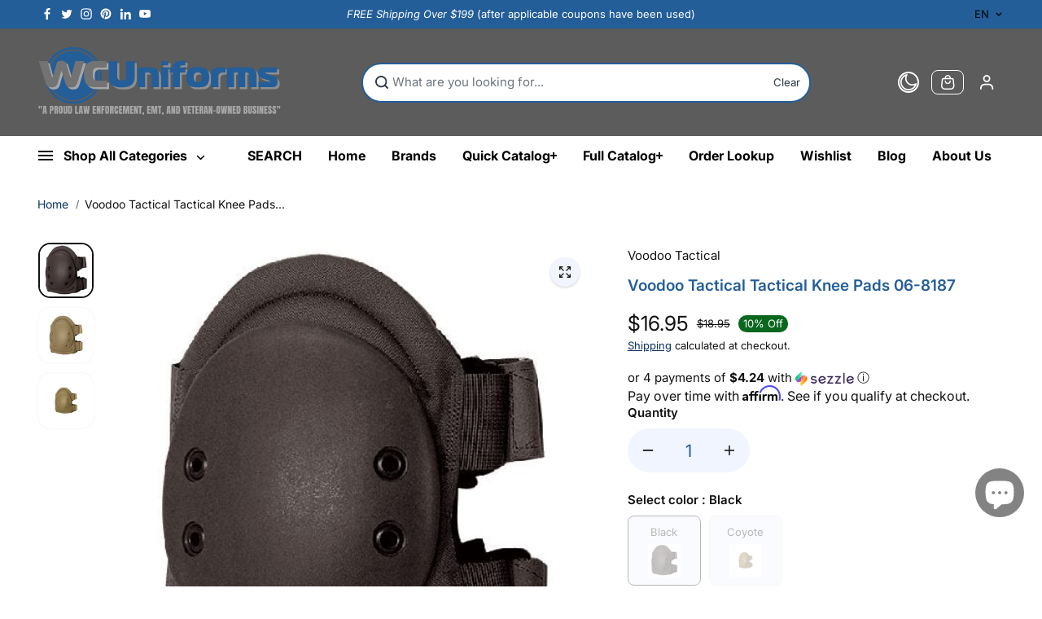

--- FILE ---
content_type: text/css
request_url: https://wcuniforms.com/cdn/shop/t/76/assets/base.css?v=4795534338126641281762970872
body_size: 2075
content:
*,*:before,*:after{box-sizing:border-box;outline:0}*,:focus,:focus-visible,:hover{outline:0;scrollbar-width:thin;scrollbar-color:#ddd #fff0;-webkit-tap-highlight-color:#fff0}*::-webkit-scrollbar{background:#fff0;width:3px;height:2px}*::-webkit-scrollbar-thumb{-webkit-box-shadow:inset 0 0 6px rgb(0 0 0 / .3);background-color:#757575}deferred-media{display:block;width:100%;height:100%}deferred-media template{display:none}[disabled="true"],button[disabled]{cursor:not-allowed}details>summary{cursor:pointer;list-style:none}select{cursor:pointer}details>summary::-webkit-details-marker{display:none}html{-moz-osx-font-smoothing:grayscale;-webkit-font-smoothing:antialiased;-webkit-text-size-adjust:100%;box-sizing:border-box;font-size:var(--text);scrollbar-gutter:stable}body{background:rgba(var(--background));color:rgb(var(--textColor));font-size:var(--text);font-family:var(--bodyFont);font-weight:var(--bodyFontWeight);line-height:var(--bodyFontLineHeight);font-style:var(--bodyFontStyle);margin:0;padding:0;word-break:break-word;scroll-behavior:smooth;-moz-osx-font-smoothing:grayscale;-webkit-font-smoothing:antialiased;font-kerning:normal;scrollbar-gutter:stable}ul,ol{padding-left:1rem;margin:0;list-style:none;padding:0}.unstylish-list{list-style:none;margin:0;padding:0}.rte a{text-decoration:underline;color:inherit}.rte ul{list-style-type:disc;padding-left:1.2rem}.rte ol{list-style-type:decimal;padding-left:1.2rem}blockquote{border-left:1px solid;padding-left:1rem;color:rgb(var(--textColor))}a{text-decoration:none;color:rgb(var(--linkColor));cursor:pointer;transition:0.2s ease}.text-underline{text-decoration:underline;text-underline-offset:3px;text-decoration-thickness:1px}.hyperlink{display:inline-block;text-decoration:underline;text-underline-offset:3px;text-decoration-thickness:1px}.cursor-pointer{cursor:pointer}.unstyled-list{list-style:none;margin:0;padding:0}.list-inline{display:inline-flex;flex-wrap:wrap}small,sub,sup{font-size:95%}iframe,img{max-width:100%}button,input[type="submit"]{cursor:pointer}button{border:0;padding:0;color:rgb(var(--textColor))}input[type="email"],input[type="number"],input[type="password"],input[type="search"],input[type="text"],select,textarea{-webkit-appearance:none;-moz-appearance:none;appearance:none}input::-webkit-outer-spin-button,input::-webkit-inner-spin-button{-webkit-appearance:none;margin:0}input[type=number]{-moz-appearance:textfield}button[disabled]{opacity:.5}.form-group{margin-bottom:18px}label{margin-bottom:8px;display:inline-block;color:rgb(var(--textColor))}textarea{resize:none;min-height:100px;overflow:auto}.form-control,input,textarea{display:block;width:100%;background-color:rgb(var(--inputBackground));border:1px solid rgb(var(--inputBorder));padding:12px 20px;min-height:56px;color:rgb(var(--inputColor));font-family:var(--bodyFont);line-height:1.2;font-size:var(--text);border-radius:var(--inputRadius)}.form-control::placeholder,input::placeholder{opacity:.7;position:relative}.form-control:focus-visible,select:focus-visible{outline:0;border-color:rgb(var(--textColor))!important}select{background-image:url(https://cdn.shopify.com/s/files/1/0741/5840/7959/files/Vector_56a74572-a993-4e25-881e-b64f3a69b936.png?v=1693215136);background-repeat:no-repeat;background-size:10px;background-position:center right 10px}body select{padding-right:27px!important;-webkit-appearance:none}address{font-style:normal}address p{margin-bottom:5px}table{border-spacing:0;border-collapse:collapse;width:100%;border:1px solid rgb(var(--borderColor))}table thead{border-bottom:1px solid rgb(var(--borderColor))}tr th,tr td{text-align:left;vertical-align:middle;white-space:nowrap;border:1px solid rgb(var(--borderColor));color:rgb(var(--textColor));padding:16px 20px}.table-responsive{width:100%;max-width:100%;overflow-x:auto}h1,h2,h3,h4,h5,h6{color:rgb(var(--headingColor));font-family:var(--headingFont);font-style:var(--headingFontStyle);font-weight:var(--headingFontWeight);line-height:var(--headingFontLineHeight);margin:0}.h0{font-size:var(--h0)}h1,.h1{font-size:var(--h1)}h2,.h2{font-size:var(--h2)}h3,.h3{font-size:var(--h3)}h4,.h4{font-size:var(--h4)}h5,.h5{font-size:var(--h5)}h6,.h6{font-size:var(--h6)}p{margin:0;color:rgb(var(--textColor));font-size:var(--text)}.heading-font{font-family:var(--headingFont);font-style:var(--headingFontStyle);font-weight:var(--headingFontWeight);line-height:var(--headingFontLineHeight)}.body-font{font-family:var(--bodyFont);font-style:var(--bodyFontStyle);font-weight:var(--bodyFontWeight)}.uppercase{text-transform:uppercase}.capitalize{text-transform:capitalize}.lowercase{text-transform:lowercase}.lowercase::first-letter{text-transform:uppercase}.text-left{text-align:left}.text-center{text-align:center}.text-right{text-align:right}.text-xsmall{font-size:var(--xsmallText)}.text-small{font-size:var(--smallText)}.text{font-size:var(--text)}.text-medium{font-size:var(--mediumText)}.text-large{font-size:var(--largeText)}.text-xlarge{font-size:var(--xlargeText)}.position-static{position:static!important}.position-relative{position:relative!important}.position-absolute{position:absolute!important}.position-fixed{position:fixed!important}.top-left{top:15px;left:30px}.top-center{top:15px;left:50%;transform:translateX(-50%)}.top-right{top:15px;right:15px}.center-left{top:50%;left:30px;transform:translateY(-50%)}.center{top:50%;left:50%;transform:translate(-50%,-50%)}.center-right{top:50%;right:15px;transform:translateY(-50%)}.bottom-left{bottom:15px;left:30px}.bottom-center{bottom:15px;left:50%;transform:translateX(-50%)}.bottom-right{bottom:15px;right:15px}.hidden{display:none!important}.visually-hidden{visibility:hidden!important}.d-none{display:none!important}.d-inline{display:inline!important}.d-inline-block{display:inline-block!important}.d-block{display:block!important}.d-table{display:table!important}.d-table-row{display:table-row!important}.d-table-cell{display:table-cell!important}.d-flex{display:-ms-flexbox!important;display:flex!important}.d-inline-flex{display:-ms-inline-flexbox!important;display:inline-flex!important}.justify-content-start{-ms-flex-pack:start;justify-content:flex-start}.justify-content-end{-ms-flex-pack:end;justify-content:flex-end}.justify-content-center{-ms-flex-pack:center;justify-content:center}.justify-content-between{-ms-flex-pack:justify;justify-content:space-between}.justify-content-around{-ms-flex-pack:distribute;justify-content:space-around}.align-items-start{-ms-flex-align:start;align-items:flex-start}.align-items-end{-ms-flex-align:end;align-items:flex-end}.align-items-center{-ms-flex-align:center;align-items:center}.error,.error *{color:rgb(var(--error))}.success,.success *{color:rgb(var(--success))}.form-message{padding:10px;background:rgba(var(--alternateBackground));display:block}.customer .form-message{background:rgba(var(--background))}.form-message.error{border-left:5px solid rgb(var(--error))}.form-message.success{border-left:5px solid rgb(var(--success))}.error,.success{margin:10px 0}.form-message-title{display:flex;align-items:center}.form-message-title svg{margin-right:10px}.container,.container-fluid,.container-sm,.container-xs,.container-md,.shopify-policy__container{width:100%;padding-right:15px;padding-left:15px;margin-right:auto;margin-left:auto}.row{display:-ms-flexbox;display:flex;-ms-flex-wrap:wrap;flex-wrap:wrap;margin-right:-10px;margin-left:-10px}.no-gutters{margin-right:0;margin-left:0}.no-gutters>.col,.no-gutters>[class*="col-"]{padding-right:0;padding-left:0}.col,.col-1,.col-10,.col-11,.col-12,.col-2,.col-3,.col-4,.col-5,.col-6,.col-7,.col-8,.col-9,.col-auto,.col-lg,.col-lg-1,.col-lg-10,.col-lg-11,.col-lg-12,.col-lg-2,.col-lg-3,.col-lg-4,.col-lg-5,.col-lg-6,.col-lg-7,.col-lg-8,.col-lg-9,.col-lg-auto,.col-md,.col-md-1,.col-md-10,.col-md-11,.col-md-12,.col-md-2,.col-md-3,.col-md-4,.col-md-5,.col-md-6,.col-md-7,.col-md-8,.col-md-9,.col-md-auto,.col-sm,.col-sm-1,.col-sm-10,.col-sm-11,.col-sm-12,.col-sm-2,.col-sm-3,.col-sm-4,.col-sm-5,.col-sm-6,.col-sm-7,.col-sm-8,.col-sm-9,.col-sm-auto,.col-xl,.col-xl-1,.col-xl-10,.col-xl-11,.col-xl-12,.col-xl-2,.col-xl-3,.col-xl-4,.col-xl-5,.col-xl-6,.col-xl-7,.col-xl-8,.col-xl-9,.col-xl-auto{position:relative;width:100%;max-width:100%;padding-right:10px;padding-left:10px}.col{-ms-flex-preferred-size:0;flex-basis:0%;-ms-flex-positive:1;flex-grow:1;max-width:100%}.col-auto{-ms-flex:0 0 auto;flex:0 0 auto;width:auto;max-width:100%}.col-1{-ms-flex:0 0 8.333333%;flex:0 0 8.333333%;max-width:8.333333%}.col-2{-ms-flex:0 0 16.666667%;flex:0 0 16.666667%;max-width:16.666667%}.col-3{-ms-flex:0 0 25%;flex:0 0 25%;max-width:25%}.col-4{-ms-flex:0 0 33.333333%;flex:0 0 33.333333%;max-width:33.333333%}.col-5{-ms-flex:0 0 41.666667%;flex:0 0 41.666667%;max-width:41.666667%}.col-6{-ms-flex:0 0 50%;flex:0 0 50%;max-width:50%}.col-7{-ms-flex:0 0 58.333333%;flex:0 0 58.333333%;max-width:58.333333%}.col-8{-ms-flex:0 0 66.666667%;flex:0 0 66.666667%;max-width:66.666667%}.col-9{-ms-flex:0 0 75%;flex:0 0 75%;max-width:75%}.col-10{-ms-flex:0 0 83.333333%;flex:0 0 83.333333%;max-width:83.333333%}.col-11{-ms-flex:0 0 91.666667%;flex:0 0 91.666667%;max-width:91.666667%}.col-12{-ms-flex:0 0 100%;flex:0 0 100%;max-width:100%}html.js .js-hidden{display:none!important}.p-0{padding:0!important}@media (min-width:576px){.col-sm{-ms-flex-preferred-size:0;flex-basis:0%;-ms-flex-positive:1;flex-grow:1;max-width:100%}.col-sm-auto{-ms-flex:0 0 auto;flex:0 0 auto;width:auto;max-width:100%}.col-sm-1{-ms-flex:0 0 8.333333%;flex:0 0 8.333333%;max-width:8.333333%}.col-sm-2{-ms-flex:0 0 16.666667%;flex:0 0 16.666667%;max-width:16.666667%}.col-sm-3{-ms-flex:0 0 25%;flex:0 0 25%;max-width:25%}.col-sm-4{-ms-flex:0 0 33.333333%;flex:0 0 33.333333%;max-width:33.333333%}.col-sm-5{-ms-flex:0 0 41.666667%;flex:0 0 41.666667%;max-width:41.666667%}.col-sm-6{-ms-flex:0 0 50%;flex:0 0 50%;max-width:50%}.col-sm-7{-ms-flex:0 0 58.333333%;flex:0 0 58.333333%;max-width:58.333333%}.col-sm-8{-ms-flex:0 0 66.666667%;flex:0 0 66.666667%;max-width:66.666667%}.col-sm-9{-ms-flex:0 0 75%;flex:0 0 75%;max-width:75%}.col-sm-10{-ms-flex:0 0 83.333333%;flex:0 0 83.333333%;max-width:83.333333%}.col-sm-11{-ms-flex:0 0 91.666667%;flex:0 0 91.666667%;max-width:91.666667%}.col-sm-12{-ms-flex:0 0 100%;flex:0 0 100%;max-width:100%}.d-sm-none{display:none!important}.d-sm-inline{display:inline!important}.d-sm-inline-block{display:inline-block!important}.d-sm-block{display:block!important}.d-sm-table{display:table!important}.d-sm-table-row{display:table-row!important}.d-sm-table-cell{display:table-cell!important}.d-sm-flex{display:-ms-flexbox!important;display:flex!important}.d-sm-inline-flex{display:-ms-inline-flexbox!important;display:inline-flex!important}}@media (min-width:768px){.col-md{-ms-flex-preferred-size:0;flex-basis:0%;-ms-flex-positive:1;flex-grow:1;max-width:100%}.col-md-auto{-ms-flex:0 0 auto;flex:0 0 auto;width:auto;max-width:100%}.col-md-1{-ms-flex:0 0 8.333333%;flex:0 0 8.333333%;max-width:8.333333%}.col-md-2{-ms-flex:0 0 16.666667%;flex:0 0 16.666667%;max-width:16.666667%}.col-md-3{-ms-flex:0 0 25%;flex:0 0 25%;max-width:25%}.col-md-4{-ms-flex:0 0 33.333333%;flex:0 0 33.333333%;max-width:33.333333%}.col-md-5{-ms-flex:0 0 41.666667%;flex:0 0 41.666667%;max-width:41.666667%}.col-md-6{-ms-flex:0 0 50%;flex:0 0 50%;max-width:50%}.col-md-7{-ms-flex:0 0 58.333333%;flex:0 0 58.333333%;max-width:58.333333%}.col-md-8{-ms-flex:0 0 66.666667%;flex:0 0 66.666667%;max-width:66.666667%}.col-md-9{-ms-flex:0 0 75%;flex:0 0 75%;max-width:75%}.col-md-10{-ms-flex:0 0 83.333333%;flex:0 0 83.333333%;max-width:83.333333%}.col-md-11{-ms-flex:0 0 91.666667%;flex:0 0 91.666667%;max-width:91.666667%}.col-md-12{-ms-flex:0 0 100%;flex:0 0 100%;max-width:100%}.d-text-left{text-align:left}.d-text-center{text-align:center}.d-text-right{text-align:right}.d-top-left{top:15px;left:15px}.d-top-center{top:15px;left:50%;transform:translateX(-50%)}.d-top-right{top:15px;right:15px}.d-center-left{top:50%;left:15px;transform:translateY(-50%)}.d-center{top:50%;left:50%;transform:translate(-50%,-50%)}.d-center-right{top:50%;right:15px;transform:translateY(-50%)}.d-bottom-left{bottom:15px;left:15px}.d-bottom-center{bottom:15px;left:50%;transform:translateX(-50%)}.d-bottom-right{bottom:15px;right:15px}.d-md-none{display:none!important}.d-md-inline{display:inline!important}.d-md-inline-block{display:inline-block!important}.d-md-block{display:block!important}.d-md-table{display:table!important}.d-md-table-row{display:table-row!important}.d-md-table-cell{display:table-cell!important}.d-md-flex{display:-ms-flexbox!important;display:flex!important}.d-md-inline-flex{display:-ms-inline-flexbox!important;display:inline-flex!important}.container,.container-fluid,.container-sm,.container-xs,.container-md,.shopify-policy__container{padding-right:20px;padding-left:20px}.container,.container-sm,.container-xs,.container-md,.shopify-policy__container{max-width:96%}}@media (min-width:992px){.col-lg{-ms-flex-preferred-size:0;flex-basis:0%;-ms-flex-positive:1;flex-grow:1;max-width:100%}.col-lg-auto{-ms-flex:0 0 auto;flex:0 0 auto;width:auto;max-width:100%}.col-lg-1{-ms-flex:0 0 8.333333%;flex:0 0 8.333333%;max-width:8.333333%}.col-lg-2{-ms-flex:0 0 16.666667%;flex:0 0 16.666667%;max-width:16.666667%}.col-lg-3{-ms-flex:0 0 25%;flex:0 0 25%;max-width:25%}.col-lg-4{-ms-flex:0 0 33.333333%;flex:0 0 33.333333%;max-width:33.333333%}.col-lg-5{-ms-flex:0 0 41.666667%;flex:0 0 41.666667%;max-width:41.666667%}.col-lg-6{-ms-flex:0 0 50%;flex:0 0 50%;max-width:50%}.col-lg-7{-ms-flex:0 0 58.333333%;flex:0 0 58.333333%;max-width:58.333333%}.col-lg-8{-ms-flex:0 0 66.666667%;flex:0 0 66.666667%;max-width:66.666667%}.col-lg-9{-ms-flex:0 0 75%;flex:0 0 75%;max-width:75%}.col-lg-10{-ms-flex:0 0 83.333333%;flex:0 0 83.333333%;max-width:83.333333%}.col-lg-11{-ms-flex:0 0 91.666667%;flex:0 0 91.666667%;max-width:91.666667%}.d-lg-none{display:none!important}.d-lg-inline{display:inline!important}.d-lg-inline-block{display:inline-block!important}.d-lg-block{display:block!important}.d-lg-table{display:table!important}.d-lg-table-row{display:table-row!important}.d-lg-table-cell{display:table-cell!important}.d-lg-flex{display:-ms-flexbox!important;display:flex!important}.d-lg-inline-flex{display:-ms-inline-flexbox!important;display:inline-flex!important}}@media (min-width:1025px){*:focus-visible,.toggle-checkbox:focus-visible+label{outline:2px solid #757575;outline-offset:2px;transition:unset!important;z-index:1}.skip-to-content-link:focus-visible{z-index:99!important;width:auto;height:auto;clip:auto}.focus-inside:focus-visible{outline-offset:-2px}.input-md{min-height:54px}.input-lg{min-height:60px}}@media (min-width:1200px){.col-xl{-ms-flex-preferred-size:0;flex-basis:0%;-ms-flex-positive:1;flex-grow:1;max-width:100%}.col-xl-1{-ms-flex:0 0 8.333333%;flex:0 0 8.333333%;max-width:8.333333%}.col-xl-2{-ms-flex:0 0 16.666667%;flex:0 0 16.666667%;max-width:16.666667%}.col-xl-3{-ms-flex:0 0 25%;flex:0 0 25%;max-width:25%}.col-xl-4{-ms-flex:0 0 33.333333%;flex:0 0 33.333333%;max-width:33.333333%}.col-xl-5{-ms-flex:0 0 41.666667%;flex:0 0 41.666667%;max-width:41.666667%}.col-xl-6{-ms-flex:0 0 50%;flex:0 0 50%;max-width:50%}.col-xl-7{-ms-flex:0 0 58.333333%;flex:0 0 58.333333%;max-width:58.333333%}.col-xl-8{-ms-flex:0 0 66.666667%;flex:0 0 66.666667%;max-width:66.666667%}.col-xl-9{-ms-flex:0 0 75%;flex:0 0 75%;max-width:75%}.col-xl-10{-ms-flex:0 0 83.333333%;flex:0 0 83.333333%;max-width:83.333333%}.col-xl-11{-ms-flex:0 0 91.666667%;flex:0 0 91.666667%;max-width:91.666667%}.col-xl-12{-ms-flex:0 0 100%;flex:0 0 100%;max-width:100%}.d-xl-none{display:none!important}.d-xl-inline{display:inline!important}.d-xl-inline-block{display:inline-block!important}.d-xl-block{display:block!important}.d-xl-table{display:table!important}.d-xl-table-row{display:table-row!important}.d-xl-table-cell{display:table-cell!important}.d-xl-flex{display:-ms-flexbox!important;display:flex!important}.d-xl-inline-flex{display:-ms-inline-flexbox!important;display:inline-flex!important}.container-xs{max-width:1200px}}@media (min-width:1441px){.container,.shopify-policy__container{max-width:1680px}.input-md{min-height:60px}.input-lg{min-height:70px}.container-sm{max-width:1400px}.container-md{max-width:1550px}}@media (min-width:1700px){.container{max-width:1830px}}@media (max-width:767px){*::-webkit-scrollbar{display:block}.m-text-left{text-align:left}.m-text-center{text-align:center}.m-text-right{text-align:right}.m-top-left{top:15px;left:15px}.m-top-center{top:15px;left:50%;transform:translateX(-50%)}.m-top-right{top:15px;right:15px}.m-center-left{top:50%;left:15px;transform:translateY(-50%)}.m-center{top:50%;left:50%;transform:translate(-50%,-50%)}.m-center-right{top:50%;right:15px;transform:translateY(-50%)}.m-bottom-left{bottom:15px;left:15px}.m-bottom-center{bottom:15px;left:50%;transform:translateX(-50%)}.m-bottom-right{bottom:15px;right:15px}input,select,textarea{font-size:16px!important}.form-control,input,textarea{padding:12px 16px;min-height:44px}}

--- FILE ---
content_type: text/css
request_url: https://wcuniforms.com/cdn/shop/t/76/assets/rich-text.css?v=150050613801048808321762970972
body_size: -588
content:
.rich-text-description,.rich-text-button{padding-bottom:15px}.rich-text-content{width:100%}.rich-text-content.content-left{margin-right:auto}.rich-text-content.content-center{margin:0 auto}.rich-text-content.content-right{margin-left:auto}.rich-text-content.small-width{max-width:500px}.rich-text-content.medium-width{max-width:600px}.rich-text-content.large-width{max-width:700px}.rich-text-heading{padding-bottom:15px}@media screen and (min-width:768px){.rich-text-content.small-width{max-width:600px}.rich-text-content.medium-width{max-width:750px}.rich-text-content.large-width{max-width:950px}}@media screen and (min-width:1200px){.rich-text-content.large-width{max-width:1050px}}

--- FILE ---
content_type: text/css
request_url: https://wcuniforms.com/cdn/shop/t/76/assets/logo-list.css?v=108642153667896102041762970924
body_size: -18
content:
.logo-items-wrapper.stacked{display:flex;flex-wrap:wrap;grid-gap:var(--columnSpace);width:100%}.logo-items-wrapper.marquee{display:flex;white-space:nowrap;flex-wrap:nowrap;align-items:center}.logo-list-marquee{display:flex;animation-iteration-count:infinite;animation-timing-function:linear;animation-name:marque;animation-duration:var(--marqueeSpeed);animation-play-state:running}.logo-list-marquee.ltr{animation-direction:reverse}.logo-item{display:flex;align-items:center;justify-content:center}.logo-item-inner{width:100%;text-align:center;display:flex;align-items:center;justify-content:center;overflow:hidden;border-radius:var(--cardRadius);transition:all 0.5s ease}.logo-background-true.logo-item-inner{background:rgba(var(--columnBackground));box-shadow:0 1px 8px #00000021;padding:10px}.logo-items-wrapper.rounded .logo-item{border-radius:10px}.logo-items-wrapper.marquee .logo-item{margin:0 var(--columnSpace);width:155px}.logo-list-section{overflow:hidden}.logo-item img,.logo-item .placeholder-svg{width:100%;max-width:var(--logoWidth);height:auto}.logo-carousel-item{width:50%;padding:0 10px;flex:0 0 50%}.logo-carousel-item .logo-item{width:100%;height:100%!important}.logo-items-wrapper .flickity-viewport{width:100%}.logo-items-wrapper .flickity-page-dots{bottom:-34px}.logo-items-wrapper.rounded .logo-item-inner{border-radius:10px}.logo-items-wrapper.images_equal_height .logo-item-inner,.images_equal_height .logo-carousel-item,.images_equal_height .logo-carousel-item .logo-item-inner{height:100%}.logo-list-section .border-true .logo-item .logo-item-inner{border:1px solid rgb(var(--borderColor))}.logo-items-wrapper.text-right{justify-content:flex-end}.logo-items-wrapper.stacked .logo-item{width:calc(20% - var(--columnSpace))}.logo-items-wrapper.text-left{justify-content:flex-start}@media screen and (min-width:768px){.logo-carousel-item{width:25%;flex:0 0 25%}.logo-items-wrapper.marquee .logo-item{width:180px}.logo-items-wrapper.text-center{justify-content:center}}@media screen and (min-width:1025px){.logo-items-wrapper.stacked .logo-item:hover{transform:translateY(-10px)}}@media screen and (min-width:1200px){.logo-items-wrapper.stacked .logo-item{width:calc(12.5% - var(--columnSpace))}.logo-carousel-item{width:16.67%;flex:0 0 16.67%}.logo-items-wrapper.marquee .logo-item{width:215px}}@media screen and (min-width:1441px){.logo-carousel-item{width:12.5%;flex:0 0 12.5%;padding:0 10px}.logo-items-wrapper.marquee .logo-item{width:225px}}@media screen and (max-width:767px){.logo-items-wrapper.stacked .logo-item{width:40%;flex:0 0 40%;scroll-snap-align:center;scroll-snap-stop:always}.logo-items-wrapper.text-center.stacked .logo-item:first-child{margin-left:auto}.logo-items-wrapper.text-center.stacked .logo-item:last-child{margin-left:auto}.logo-items-wrapper.stacked.swipe_on_mobile{flex-wrap:nowrap;width:100%;overflow-x:auto;padding-bottom:10px;scroll-snap-type:x mandatory}}

--- FILE ---
content_type: image/svg+xml
request_url: https://wcuniforms.com/cdn/shop/files/PLAIN_WCUniforms_Logo_488x199_SVG_48e44ee4-3433-4aa1-948b-80830e8705a8.svg?v=1747842447&width=200
body_size: 7338
content:
<svg version="1.0" preserveAspectRatio="xMidYMid meet" height="199" viewBox="0 0 366 149.249994" zoomAndPan="magnify" width="488" xmlns:xlink="http://www.w3.org/1999/xlink" xmlns="http://www.w3.org/2000/svg"><defs><g></g><clipPath id="d098376a58"><path clip-rule="nonzero" d="M 11.09375 21.976562 L 96.167969 21.976562 L 96.167969 107.046875 L 11.09375 107.046875 Z M 11.09375 21.976562"></path></clipPath></defs><g clip-path="url(#d098376a58)"><path fill-rule="nonzero" fill-opacity="1" d="M 53.765625 21.976562 C 30.230469 21.976562 11.09375 41.125 11.09375 64.644531 C 11.09375 88.183594 30.230469 107.316406 53.765625 107.316406 C 77.285156 107.316406 96.4375 88.183594 96.4375 64.644531 C 96.4375 41.125 77.285156 21.976562 53.765625 21.976562 Z M 53.765625 103.988281 C 32.074219 103.988281 14.425781 86.339844 14.425781 64.644531 C 14.425781 42.953125 32.074219 25.304688 53.765625 25.304688 C 75.460938 25.304688 93.109375 42.953125 93.109375 64.644531 C 93.109375 86.339844 75.460938 103.988281 53.765625 103.988281 Z M 53.765625 103.988281" fill="#235e99"></path></g><path fill-rule="nonzero" fill-opacity="1" d="M 53.765625 27.523438 C 33.300781 27.523438 16.644531 44.179688 16.644531 64.644531 C 16.644531 85.109375 33.300781 101.769531 53.765625 101.769531 C 74.230469 101.769531 90.890625 85.109375 90.890625 64.644531 C 90.890625 44.179688 74.230469 27.523438 53.765625 27.523438 Z M 53.765625 27.523438" fill="#235e99"></path><g fill-opacity="1" fill="#a6a6a6"><g transform="translate(6.921194, 85.167708)"><g><path d="M 24.921875 -35.40625 C 25.222656 -36.414062 25.660156 -37.195312 26.234375 -37.75 C 26.816406 -38.3125 27.453125 -38.734375 28.140625 -39.015625 C 28.835938 -39.296875 29.539062 -39.472656 30.25 -39.546875 C 30.957031 -39.617188 31.59375 -39.65625 32.15625 -39.65625 C 32.71875 -39.65625 33.351562 -39.617188 34.0625 -39.546875 C 34.769531 -39.472656 35.46875 -39.296875 36.15625 -39.015625 C 36.84375 -38.734375 37.476562 -38.3125 38.0625 -37.75 C 38.644531 -37.195312 39.082031 -36.414062 39.375 -35.40625 L 45.265625 -15.34375 C 45.296875 -15.195312 45.375 -15 45.5 -14.75 C 45.632812 -14.507812 45.757812 -14.390625 45.875 -14.390625 C 45.945312 -14.390625 46.046875 -14.453125 46.171875 -14.578125 C 46.304688 -14.710938 46.453125 -15.046875 46.609375 -15.578125 L 53.109375 -39.21875 L 65.984375 -39.21875 L 56.40625 -7.671875 C 55.882812 -5.992188 55.332031 -4.628906 54.75 -3.578125 C 54.175781 -2.535156 53.503906 -1.710938 52.734375 -1.109375 C 51.972656 -0.515625 51.101562 -0.109375 50.125 0.109375 C 49.15625 0.335938 48.035156 0.453125 46.765625 0.453125 C 45.273438 0.453125 44.023438 0.296875 43.015625 -0.015625 C 42.003906 -0.335938 41.15625 -0.785156 40.46875 -1.359375 C 39.78125 -1.941406 39.21875 -2.65625 38.78125 -3.5 C 38.351562 -4.34375 37.992188 -5.285156 37.703125 -6.328125 L 32.71875 -23.359375 C 32.632812 -23.503906 32.554688 -23.707031 32.484375 -23.96875 C 32.410156 -24.226562 32.300781 -24.359375 32.15625 -24.359375 C 32 -24.359375 31.882812 -24.226562 31.8125 -23.96875 C 31.738281 -23.707031 31.664062 -23.503906 31.59375 -23.359375 L 26.609375 -6.328125 C 26.304688 -5.285156 25.941406 -4.34375 25.515625 -3.5 C 25.085938 -2.65625 24.523438 -1.941406 23.828125 -1.359375 C 23.140625 -0.785156 22.289062 -0.335938 21.28125 -0.015625 C 20.28125 0.296875 19.03125 0.453125 17.53125 0.453125 C 16.257812 0.453125 15.140625 0.335938 14.171875 0.109375 C 13.203125 -0.109375 12.332031 -0.515625 11.5625 -1.109375 C 10.800781 -1.710938 10.117188 -2.535156 9.515625 -3.578125 C 8.921875 -4.628906 8.378906 -5.992188 7.890625 -7.671875 L -1.6875 -39.21875 L 11.203125 -39.21875 L 17.703125 -15.578125 C 17.847656 -15.046875 17.984375 -14.710938 18.109375 -14.578125 C 18.242188 -14.453125 18.347656 -14.390625 18.421875 -14.390625 C 18.535156 -14.390625 18.65625 -14.507812 18.78125 -14.75 C 18.914062 -15 19.003906 -15.195312 19.046875 -15.34375 Z M 24.921875 -35.40625"></path></g></g></g><g fill-opacity="1" fill="#a6a6a6"><g transform="translate(71.215065, 85.167708)"><g><path d="M 18.65625 0 C 17.125 0 15.710938 -0.0625 14.421875 -0.1875 C 13.128906 -0.320312 11.941406 -0.566406 10.859375 -0.921875 C 9.785156 -1.273438 8.78125 -1.757812 7.84375 -2.375 C 6.90625 -3 6.046875 -3.8125 5.265625 -4.8125 C 4.671875 -5.519531 4.148438 -6.3125 3.703125 -7.1875 C 3.253906 -8.070312 2.878906 -9.082031 2.578125 -10.21875 C 2.273438 -11.363281 2.050781 -12.660156 1.90625 -14.109375 C 1.757812 -15.566406 1.6875 -17.226562 1.6875 -19.09375 C 1.6875 -22.382812 1.898438 -25.257812 2.328125 -27.71875 C 2.753906 -30.1875 3.675781 -32.316406 5.09375 -34.109375 C 5.988281 -35.265625 6.992188 -36.175781 8.109375 -36.84375 C 9.234375 -37.519531 10.398438 -38.035156 11.609375 -38.390625 C 12.828125 -38.753906 14.050781 -38.984375 15.28125 -39.078125 C 16.519531 -39.171875 17.703125 -39.21875 18.828125 -39.21875 L 35.40625 -39.21875 L 35.40625 -29.46875 L 24.921875 -29.46875 C 23.878906 -29.46875 22.910156 -29.457031 22.015625 -29.4375 C 21.117188 -29.414062 20.296875 -29.300781 19.546875 -29.09375 C 18.796875 -28.894531 18.125 -28.585938 17.53125 -28.171875 C 16.9375 -27.765625 16.414062 -27.171875 15.96875 -26.390625 C 15.664062 -25.898438 15.429688 -25.347656 15.265625 -24.734375 C 15.097656 -24.117188 14.972656 -23.484375 14.890625 -22.828125 C 14.816406 -22.171875 14.757812 -21.539062 14.71875 -20.9375 C 14.6875 -20.34375 14.671875 -19.804688 14.671875 -19.328125 C 14.671875 -18.242188 14.707031 -17.328125 14.78125 -16.578125 C 14.863281 -15.828125 14.953125 -15.203125 15.046875 -14.703125 C 15.140625 -14.203125 15.238281 -13.800781 15.34375 -13.5 C 15.457031 -13.195312 15.550781 -12.972656 15.625 -12.828125 C 16.039062 -12.046875 16.570312 -11.445312 17.21875 -11.03125 C 17.875 -10.625 18.613281 -10.328125 19.4375 -10.140625 C 20.257812 -9.953125 21.15625 -9.835938 22.125 -9.796875 C 23.09375 -9.765625 24.101562 -9.75 25.15625 -9.75 L 36.015625 -9.75 L 36.015625 0 Z M 18.65625 0"></path></g></g></g><g fill-opacity="1" fill="#737373"><g transform="translate(3.851128, 82.09764)"><g><path d="M 24.921875 -35.40625 C 25.222656 -36.414062 25.660156 -37.195312 26.234375 -37.75 C 26.816406 -38.3125 27.453125 -38.734375 28.140625 -39.015625 C 28.835938 -39.296875 29.539062 -39.472656 30.25 -39.546875 C 30.957031 -39.617188 31.59375 -39.65625 32.15625 -39.65625 C 32.71875 -39.65625 33.351562 -39.617188 34.0625 -39.546875 C 34.769531 -39.472656 35.46875 -39.296875 36.15625 -39.015625 C 36.84375 -38.734375 37.476562 -38.3125 38.0625 -37.75 C 38.644531 -37.195312 39.082031 -36.414062 39.375 -35.40625 L 45.265625 -15.34375 C 45.296875 -15.195312 45.375 -15 45.5 -14.75 C 45.632812 -14.507812 45.757812 -14.390625 45.875 -14.390625 C 45.945312 -14.390625 46.046875 -14.453125 46.171875 -14.578125 C 46.304688 -14.710938 46.453125 -15.046875 46.609375 -15.578125 L 53.109375 -39.21875 L 65.984375 -39.21875 L 56.40625 -7.671875 C 55.882812 -5.992188 55.332031 -4.628906 54.75 -3.578125 C 54.175781 -2.535156 53.503906 -1.710938 52.734375 -1.109375 C 51.972656 -0.515625 51.101562 -0.109375 50.125 0.109375 C 49.15625 0.335938 48.035156 0.453125 46.765625 0.453125 C 45.273438 0.453125 44.023438 0.296875 43.015625 -0.015625 C 42.003906 -0.335938 41.15625 -0.785156 40.46875 -1.359375 C 39.78125 -1.941406 39.21875 -2.65625 38.78125 -3.5 C 38.351562 -4.34375 37.992188 -5.285156 37.703125 -6.328125 L 32.71875 -23.359375 C 32.632812 -23.503906 32.554688 -23.707031 32.484375 -23.96875 C 32.410156 -24.226562 32.300781 -24.359375 32.15625 -24.359375 C 32 -24.359375 31.882812 -24.226562 31.8125 -23.96875 C 31.738281 -23.707031 31.664062 -23.503906 31.59375 -23.359375 L 26.609375 -6.328125 C 26.304688 -5.285156 25.941406 -4.34375 25.515625 -3.5 C 25.085938 -2.65625 24.523438 -1.941406 23.828125 -1.359375 C 23.140625 -0.785156 22.289062 -0.335938 21.28125 -0.015625 C 20.28125 0.296875 19.03125 0.453125 17.53125 0.453125 C 16.257812 0.453125 15.140625 0.335938 14.171875 0.109375 C 13.203125 -0.109375 12.332031 -0.515625 11.5625 -1.109375 C 10.800781 -1.710938 10.117188 -2.535156 9.515625 -3.578125 C 8.921875 -4.628906 8.378906 -5.992188 7.890625 -7.671875 L -1.6875 -39.21875 L 11.203125 -39.21875 L 17.703125 -15.578125 C 17.847656 -15.046875 17.984375 -14.710938 18.109375 -14.578125 C 18.242188 -14.453125 18.347656 -14.390625 18.421875 -14.390625 C 18.535156 -14.390625 18.65625 -14.507812 18.78125 -14.75 C 18.914062 -15 19.003906 -15.195312 19.046875 -15.34375 Z M 24.921875 -35.40625"></path></g></g></g><g fill-opacity="1" fill="#737373"><g transform="translate(68.144998, 82.09764)"><g><path d="M 18.65625 0 C 17.125 0 15.710938 -0.0625 14.421875 -0.1875 C 13.128906 -0.320312 11.941406 -0.566406 10.859375 -0.921875 C 9.785156 -1.273438 8.78125 -1.757812 7.84375 -2.375 C 6.90625 -3 6.046875 -3.8125 5.265625 -4.8125 C 4.671875 -5.519531 4.148438 -6.3125 3.703125 -7.1875 C 3.253906 -8.070312 2.878906 -9.082031 2.578125 -10.21875 C 2.273438 -11.363281 2.050781 -12.660156 1.90625 -14.109375 C 1.757812 -15.566406 1.6875 -17.226562 1.6875 -19.09375 C 1.6875 -22.382812 1.898438 -25.257812 2.328125 -27.71875 C 2.753906 -30.1875 3.675781 -32.316406 5.09375 -34.109375 C 5.988281 -35.265625 6.992188 -36.175781 8.109375 -36.84375 C 9.234375 -37.519531 10.398438 -38.035156 11.609375 -38.390625 C 12.828125 -38.753906 14.050781 -38.984375 15.28125 -39.078125 C 16.519531 -39.171875 17.703125 -39.21875 18.828125 -39.21875 L 35.40625 -39.21875 L 35.40625 -29.46875 L 24.921875 -29.46875 C 23.878906 -29.46875 22.910156 -29.457031 22.015625 -29.4375 C 21.117188 -29.414062 20.296875 -29.300781 19.546875 -29.09375 C 18.796875 -28.894531 18.125 -28.585938 17.53125 -28.171875 C 16.9375 -27.765625 16.414062 -27.171875 15.96875 -26.390625 C 15.664062 -25.898438 15.429688 -25.347656 15.265625 -24.734375 C 15.097656 -24.117188 14.972656 -23.484375 14.890625 -22.828125 C 14.816406 -22.171875 14.757812 -21.539062 14.71875 -20.9375 C 14.6875 -20.34375 14.671875 -19.804688 14.671875 -19.328125 C 14.671875 -18.242188 14.707031 -17.328125 14.78125 -16.578125 C 14.863281 -15.828125 14.953125 -15.203125 15.046875 -14.703125 C 15.140625 -14.203125 15.238281 -13.800781 15.34375 -13.5 C 15.457031 -13.195312 15.550781 -12.972656 15.625 -12.828125 C 16.039062 -12.046875 16.570312 -11.445312 17.21875 -11.03125 C 17.875 -10.625 18.613281 -10.328125 19.4375 -10.140625 C 20.257812 -9.953125 21.15625 -9.835938 22.125 -9.796875 C 23.09375 -9.765625 24.101562 -9.75 25.15625 -9.75 L 36.015625 -9.75 L 36.015625 0 Z M 18.65625 0"></path></g></g></g><g fill-opacity="0.702" fill="#a6a6a6"><g transform="translate(107.150685, 85.167708)"><g><path d="M 15.453125 -39.21875 L 15.453125 -16.6875 C 15.453125 -15.832031 15.546875 -14.878906 15.734375 -13.828125 C 15.921875 -12.785156 16.484375 -11.890625 17.421875 -11.140625 C 17.984375 -10.691406 18.703125 -10.347656 19.578125 -10.109375 C 20.453125 -9.867188 21.335938 -9.75 22.234375 -9.75 C 23.128906 -9.75 24.015625 -9.867188 24.890625 -10.109375 C 25.773438 -10.347656 26.5 -10.691406 27.0625 -11.140625 C 27.539062 -11.515625 27.910156 -11.941406 28.171875 -12.421875 C 28.429688 -12.910156 28.625 -13.40625 28.75 -13.90625 C 28.882812 -14.414062 28.960938 -14.90625 28.984375 -15.375 C 29.003906 -15.84375 29.015625 -16.28125 29.015625 -16.6875 L 29.015625 -39.21875 L 41.671875 -39.21875 L 41.671875 -15.6875 C 41.671875 -14.675781 41.625 -13.664062 41.53125 -12.65625 C 41.4375 -11.644531 41.238281 -10.632812 40.9375 -9.625 C 40.644531 -8.625 40.226562 -7.644531 39.6875 -6.6875 C 39.144531 -5.738281 38.445312 -4.835938 37.59375 -3.984375 C 36.582031 -2.972656 35.476562 -2.175781 34.28125 -1.59375 C 33.082031 -1.019531 31.820312 -0.582031 30.5 -0.28125 C 29.175781 0.0195312 27.8125 0.21875 26.40625 0.3125 C 25.007812 0.40625 23.617188 0.453125 22.234375 0.453125 C 20.816406 0.453125 19.414062 0.40625 18.03125 0.3125 C 16.65625 0.21875 15.300781 0.0195312 13.96875 -0.28125 C 12.644531 -0.582031 11.382812 -1.019531 10.1875 -1.59375 C 9 -2.175781 7.898438 -2.972656 6.890625 -3.984375 C 6.035156 -4.835938 5.335938 -5.738281 4.796875 -6.6875 C 4.253906 -7.644531 3.832031 -8.625 3.53125 -9.625 C 3.226562 -10.632812 3.03125 -11.644531 2.9375 -12.65625 C 2.84375 -13.664062 2.796875 -14.675781 2.796875 -15.6875 L 2.796875 -39.21875 Z M 15.453125 -39.21875"></path></g></g></g><g fill-opacity="0.702" fill="#a6a6a6"><g transform="translate(151.618743, 85.167708)"><g><path d="M 1.6875 -24.359375 C 1.6875 -24.921875 1.738281 -25.53125 1.84375 -26.1875 C 1.957031 -26.84375 2.3125 -27.453125 2.90625 -28.015625 C 3.320312 -28.421875 3.804688 -28.734375 4.359375 -28.953125 C 4.921875 -29.179688 5.5 -29.347656 6.09375 -29.453125 C 6.695312 -29.566406 7.285156 -29.632812 7.859375 -29.65625 C 8.441406 -29.675781 8.957031 -29.6875 9.40625 -29.6875 L 19.71875 -29.6875 C 21.4375 -29.6875 23.144531 -29.546875 24.84375 -29.265625 C 26.539062 -28.984375 28.15625 -28.25 29.6875 -27.0625 C 30.507812 -26.382812 31.160156 -25.671875 31.640625 -24.921875 C 32.128906 -24.179688 32.503906 -23.414062 32.765625 -22.625 C 33.023438 -21.84375 33.191406 -21.078125 33.265625 -20.328125 C 33.347656 -19.585938 33.390625 -18.898438 33.390625 -18.265625 L 33.390625 0 L 22.40625 0 L 22.40625 -15.0625 C 22.40625 -16.113281 22.328125 -17.054688 22.171875 -17.890625 C 22.023438 -18.734375 21.691406 -19.492188 21.171875 -20.171875 C 20.691406 -20.804688 20.09375 -21.257812 19.375 -21.53125 C 18.664062 -21.8125 17.753906 -21.953125 16.640625 -21.953125 L 14.671875 -21.953125 C 14.453125 -21.953125 14.203125 -21.925781 13.921875 -21.875 C 13.640625 -21.820312 13.382812 -21.703125 13.15625 -21.515625 C 12.863281 -21.253906 12.707031 -20.984375 12.6875 -20.703125 C 12.664062 -20.421875 12.65625 -20.128906 12.65625 -19.828125 L 12.65625 0 L 1.6875 0 Z M 1.6875 -24.359375"></path></g></g></g><g fill-opacity="0.702" fill="#a6a6a6"><g transform="translate(186.677944, 85.167708)"><g><path d="M 1.6875 -32.65625 L 1.6875 -39.21875 L 12.65625 -39.21875 L 12.65625 -32.65625 Z M 1.6875 -29.6875 L 12.65625 -29.6875 L 12.65625 0 L 1.6875 0 Z M 1.6875 -29.6875"></path></g></g></g><g fill-opacity="0.702" fill="#a6a6a6"><g transform="translate(201.015254, 85.167708)"><g><path d="M 4.65625 0 L 4.65625 -21.84375 L 0.21875 -21.84375 L 0.21875 -29.6875 L 4.65625 -29.6875 C 4.726562 -31.03125 5.0625 -32.398438 5.65625 -33.796875 C 6.25 -35.203125 7.257812 -36.375 8.6875 -37.3125 C 9.164062 -37.644531 9.796875 -37.957031 10.578125 -38.25 C 11.367188 -38.550781 12.359375 -38.8125 13.546875 -39.03125 C 14.742188 -39.257812 16.179688 -39.429688 17.859375 -39.546875 C 19.546875 -39.660156 21.566406 -39.695312 23.921875 -39.65625 L 23.921875 -32.828125 C 22.679688 -32.828125 21.660156 -32.804688 20.859375 -32.765625 C 20.054688 -32.734375 19.394531 -32.6875 18.875 -32.625 C 18.351562 -32.570312 17.941406 -32.5 17.640625 -32.40625 C 17.347656 -32.3125 17.085938 -32.207031 16.859375 -32.09375 C 16.222656 -31.71875 15.847656 -31.285156 15.734375 -30.796875 C 15.628906 -30.316406 15.59375 -29.945312 15.625 -29.6875 L 23.921875 -29.6875 L 23.921875 -21.84375 L 15.625 -21.84375 L 15.625 0 Z M 4.65625 0"></path></g></g></g><g fill-opacity="0.702" fill="#a6a6a6"><g transform="translate(225.153458, 85.167708)"><g><path d="M 12.21875 -14.84375 C 12.21875 -13.195312 12.335938 -11.988281 12.578125 -11.21875 C 12.816406 -10.457031 13.050781 -9.929688 13.28125 -9.640625 C 13.3125 -9.554688 13.429688 -9.398438 13.640625 -9.171875 C 13.847656 -8.953125 14.144531 -8.726562 14.53125 -8.5 C 14.925781 -8.28125 15.410156 -8.078125 15.984375 -7.890625 C 16.566406 -7.710938 17.289062 -7.625 18.15625 -7.625 C 19.644531 -7.625 20.753906 -7.863281 21.484375 -8.34375 C 22.210938 -8.832031 22.707031 -9.265625 22.96875 -9.640625 C 23.414062 -10.273438 23.710938 -11.03125 23.859375 -11.90625 C 24.015625 -12.78125 24.09375 -13.757812 24.09375 -14.84375 C 24.09375 -16.414062 23.988281 -17.59375 23.78125 -18.375 C 23.570312 -19.15625 23.316406 -19.753906 23.015625 -20.171875 C 22.722656 -20.535156 22.222656 -20.941406 21.515625 -21.390625 C 20.804688 -21.835938 19.6875 -22.0625 18.15625 -22.0625 C 16.625 -22.0625 15.5 -21.835938 14.78125 -21.390625 C 14.070312 -20.941406 13.570312 -20.535156 13.28125 -20.171875 C 13.09375 -19.867188 12.867188 -19.34375 12.609375 -18.59375 C 12.347656 -17.851562 12.21875 -16.601562 12.21875 -14.84375 Z M 18.15625 -30.03125 C 19.3125 -30.03125 20.503906 -30 21.734375 -29.9375 C 22.960938 -29.882812 24.15625 -29.765625 25.3125 -29.578125 C 26.476562 -29.390625 27.570312 -29.085938 28.59375 -28.671875 C 29.625 -28.265625 30.550781 -27.707031 31.375 -27 C 32.300781 -26.175781 33.023438 -25.210938 33.546875 -24.109375 C 34.078125 -23.015625 34.472656 -21.90625 34.734375 -20.78125 C 34.992188 -19.65625 35.148438 -18.570312 35.203125 -17.53125 C 35.265625 -16.488281 35.296875 -15.59375 35.296875 -14.84375 C 35.296875 -14.09375 35.265625 -13.195312 35.203125 -12.15625 C 35.148438 -11.113281 34.992188 -10.03125 34.734375 -8.90625 C 34.472656 -7.78125 34.078125 -6.664062 33.546875 -5.5625 C 33.023438 -4.46875 32.300781 -3.507812 31.375 -2.6875 C 30.550781 -1.976562 29.625 -1.414062 28.59375 -1 C 27.570312 -0.59375 26.476562 -0.296875 25.3125 -0.109375 C 24.15625 0.078125 22.960938 0.195312 21.734375 0.25 C 20.503906 0.3125 19.3125 0.34375 18.15625 0.34375 C 16.957031 0.34375 15.75 0.3125 14.53125 0.25 C 13.320312 0.195312 12.140625 0.078125 10.984375 -0.109375 C 9.828125 -0.296875 8.734375 -0.59375 7.703125 -1 C 6.671875 -1.414062 5.742188 -1.976562 4.921875 -2.6875 C 3.992188 -3.507812 3.265625 -4.46875 2.734375 -5.5625 C 2.210938 -6.664062 1.820312 -7.78125 1.5625 -8.90625 C 1.300781 -10.03125 1.144531 -11.113281 1.09375 -12.15625 C 1.039062 -13.195312 1.015625 -14.09375 1.015625 -14.84375 C 1.015625 -15.59375 1.039062 -16.488281 1.09375 -17.53125 C 1.144531 -18.570312 1.300781 -19.65625 1.5625 -20.78125 C 1.820312 -21.90625 2.210938 -23.015625 2.734375 -24.109375 C 3.265625 -25.210938 3.992188 -26.175781 4.921875 -27 C 5.742188 -27.707031 6.671875 -28.265625 7.703125 -28.671875 C 8.734375 -29.085938 9.828125 -29.390625 10.984375 -29.578125 C 12.140625 -29.765625 13.320312 -29.882812 14.53125 -29.9375 C 15.75 -30 16.957031 -30.03125 18.15625 -30.03125 Z M 18.15625 -30.03125"></path></g></g></g><g fill-opacity="0.702" fill="#a6a6a6"><g transform="translate(261.444781, 85.167708)"><g><path d="M 1.6875 -17.203125 C 1.6875 -17.910156 1.710938 -18.679688 1.765625 -19.515625 C 1.816406 -20.359375 1.960938 -21.21875 2.203125 -22.09375 C 2.453125 -22.976562 2.8125 -23.828125 3.28125 -24.640625 C 3.75 -25.460938 4.390625 -26.210938 5.203125 -26.890625 C 6.023438 -27.554688 6.921875 -28.078125 7.890625 -28.453125 C 8.867188 -28.828125 9.851562 -29.109375 10.84375 -29.296875 C 11.832031 -29.484375 12.78125 -29.59375 13.6875 -29.625 C 14.601562 -29.664062 15.4375 -29.6875 16.1875 -29.6875 L 23.46875 -29.6875 L 23.46875 -21.953125 L 19.65625 -21.953125 C 18.570312 -21.953125 17.554688 -21.832031 16.609375 -21.59375 C 15.660156 -21.351562 14.828125 -20.765625 14.109375 -19.828125 C 13.472656 -18.972656 13.070312 -18.03125 12.90625 -17 C 12.738281 -15.96875 12.65625 -15.023438 12.65625 -14.171875 L 12.65625 0 L 1.6875 0 Z M 1.6875 -17.203125"></path></g></g></g><g fill-opacity="0.702" fill="#a6a6a6"><g transform="translate(284.910931, 85.167708)"><g><path d="M 1.6875 -24.359375 C 1.6875 -24.804688 1.75 -25.328125 1.875 -25.921875 C 2.007812 -26.523438 2.300781 -27.109375 2.75 -27.671875 C 3.488281 -28.640625 4.351562 -29.21875 5.34375 -29.40625 C 6.332031 -29.59375 7.425781 -29.6875 8.625 -29.6875 L 34.109375 -29.6875 C 35.796875 -29.6875 37.476562 -29.453125 39.15625 -28.984375 C 40.832031 -28.515625 42.234375 -27.757812 43.359375 -26.71875 C 44.398438 -25.75 45.179688 -24.515625 45.703125 -23.015625 C 46.234375 -21.523438 46.5 -20.085938 46.5 -18.703125 L 46.5 0 L 35.515625 0 L 35.515625 -16.46875 C 35.515625 -17.101562 35.445312 -17.820312 35.3125 -18.625 C 35.1875 -19.425781 34.863281 -20.109375 34.34375 -20.671875 C 34.039062 -21.003906 33.585938 -21.300781 32.984375 -21.5625 C 32.390625 -21.820312 31.664062 -21.953125 30.8125 -21.953125 L 29.578125 -21.953125 L 29.578125 0 L 18.59375 0 L 18.59375 -21.953125 L 14.390625 -21.953125 C 13.910156 -21.953125 13.566406 -21.894531 13.359375 -21.78125 C 13.148438 -21.675781 13.007812 -21.585938 12.9375 -21.515625 C 12.820312 -21.359375 12.742188 -21.140625 12.703125 -20.859375 C 12.671875 -20.585938 12.65625 -20.300781 12.65625 -20 L 12.65625 0 L 1.6875 0 Z M 1.6875 -24.359375"></path></g></g></g><g fill-opacity="0.702" fill="#a6a6a6"><g transform="translate(333.075338, 85.167708)"><g><path d="M 1.34375 -7.953125 L 17.53125 -7.953125 C 17.757812 -7.953125 17.984375 -8.023438 18.203125 -8.171875 C 18.390625 -8.285156 18.484375 -8.472656 18.484375 -8.734375 C 18.484375 -8.921875 18.425781 -9.0625 18.3125 -9.15625 C 18.207031 -9.25 18.097656 -9.332031 17.984375 -9.40625 C 17.796875 -9.519531 17.476562 -9.640625 17.03125 -9.765625 C 16.582031 -9.898438 15.78125 -10.175781 14.625 -10.59375 L 8.234375 -12.65625 C 6.890625 -13.101562 5.675781 -13.632812 4.59375 -14.25 C 3.507812 -14.875 2.6875 -15.648438 2.125 -16.578125 C 1.71875 -17.285156 1.429688 -18.109375 1.265625 -19.046875 C 1.097656 -19.984375 1.015625 -20.820312 1.015625 -21.5625 C 1.015625 -22.5 1.113281 -23.425781 1.3125 -24.34375 C 1.519531 -25.257812 1.882812 -26.109375 2.40625 -26.890625 C 3.1875 -28.085938 4.140625 -28.851562 5.265625 -29.1875 C 6.390625 -29.519531 7.734375 -29.6875 9.296875 -29.6875 L 29.125 -29.6875 L 29.125 -22.0625 L 13 -22.0625 C 12.8125 -22.0625 12.601562 -22.070312 12.375 -22.09375 C 12.15625 -22.113281 11.929688 -22.085938 11.703125 -22.015625 C 11.554688 -21.972656 11.4375 -21.925781 11.34375 -21.875 C 11.25 -21.820312 11.203125 -21.703125 11.203125 -21.515625 C 11.203125 -21.285156 11.257812 -21.132812 11.375 -21.0625 C 11.488281 -20.988281 11.632812 -20.914062 11.8125 -20.84375 C 12.15625 -20.726562 12.398438 -20.640625 12.546875 -20.578125 C 12.691406 -20.523438 12.820312 -20.46875 12.9375 -20.40625 C 13.050781 -20.351562 13.179688 -20.300781 13.328125 -20.25 C 13.484375 -20.195312 13.726562 -20.113281 14.0625 -20 L 21.5625 -17.484375 C 23.132812 -16.953125 24.488281 -16.40625 25.625 -15.84375 C 26.757812 -15.289062 27.6875 -14.488281 28.40625 -13.4375 C 29.113281 -12.4375 29.539062 -11.394531 29.6875 -10.3125 C 29.832031 -9.226562 29.90625 -8.367188 29.90625 -7.734375 C 29.90625 -6.648438 29.742188 -5.523438 29.421875 -4.359375 C 29.109375 -3.203125 28.453125 -2.21875 27.453125 -1.40625 C 26.660156 -0.769531 25.832031 -0.375 24.96875 -0.21875 C 24.113281 -0.0703125 23.316406 0 22.578125 0 L 1.34375 0 Z M 1.34375 -7.953125"></path></g></g></g><g fill-opacity="1" fill="#235e99"><g transform="translate(104.080617, 82.09764)"><g><path d="M 15.453125 -39.21875 L 15.453125 -16.6875 C 15.453125 -15.832031 15.546875 -14.878906 15.734375 -13.828125 C 15.921875 -12.785156 16.484375 -11.890625 17.421875 -11.140625 C 17.984375 -10.691406 18.703125 -10.347656 19.578125 -10.109375 C 20.453125 -9.867188 21.335938 -9.75 22.234375 -9.75 C 23.128906 -9.75 24.015625 -9.867188 24.890625 -10.109375 C 25.773438 -10.347656 26.5 -10.691406 27.0625 -11.140625 C 27.539062 -11.515625 27.910156 -11.941406 28.171875 -12.421875 C 28.429688 -12.910156 28.625 -13.40625 28.75 -13.90625 C 28.882812 -14.414062 28.960938 -14.90625 28.984375 -15.375 C 29.003906 -15.84375 29.015625 -16.28125 29.015625 -16.6875 L 29.015625 -39.21875 L 41.671875 -39.21875 L 41.671875 -15.6875 C 41.671875 -14.675781 41.625 -13.664062 41.53125 -12.65625 C 41.4375 -11.644531 41.238281 -10.632812 40.9375 -9.625 C 40.644531 -8.625 40.226562 -7.644531 39.6875 -6.6875 C 39.144531 -5.738281 38.445312 -4.835938 37.59375 -3.984375 C 36.582031 -2.972656 35.476562 -2.175781 34.28125 -1.59375 C 33.082031 -1.019531 31.820312 -0.582031 30.5 -0.28125 C 29.175781 0.0195312 27.8125 0.21875 26.40625 0.3125 C 25.007812 0.40625 23.617188 0.453125 22.234375 0.453125 C 20.816406 0.453125 19.414062 0.40625 18.03125 0.3125 C 16.65625 0.21875 15.300781 0.0195312 13.96875 -0.28125 C 12.644531 -0.582031 11.382812 -1.019531 10.1875 -1.59375 C 9 -2.175781 7.898438 -2.972656 6.890625 -3.984375 C 6.035156 -4.835938 5.335938 -5.738281 4.796875 -6.6875 C 4.253906 -7.644531 3.832031 -8.625 3.53125 -9.625 C 3.226562 -10.632812 3.03125 -11.644531 2.9375 -12.65625 C 2.84375 -13.664062 2.796875 -14.675781 2.796875 -15.6875 L 2.796875 -39.21875 Z M 15.453125 -39.21875"></path></g></g></g><g fill-opacity="1" fill="#235e99"><g transform="translate(148.548676, 82.09764)"><g><path d="M 1.6875 -24.359375 C 1.6875 -24.921875 1.738281 -25.53125 1.84375 -26.1875 C 1.957031 -26.84375 2.3125 -27.453125 2.90625 -28.015625 C 3.320312 -28.421875 3.804688 -28.734375 4.359375 -28.953125 C 4.921875 -29.179688 5.5 -29.347656 6.09375 -29.453125 C 6.695312 -29.566406 7.285156 -29.632812 7.859375 -29.65625 C 8.441406 -29.675781 8.957031 -29.6875 9.40625 -29.6875 L 19.71875 -29.6875 C 21.4375 -29.6875 23.144531 -29.546875 24.84375 -29.265625 C 26.539062 -28.984375 28.15625 -28.25 29.6875 -27.0625 C 30.507812 -26.382812 31.160156 -25.671875 31.640625 -24.921875 C 32.128906 -24.179688 32.503906 -23.414062 32.765625 -22.625 C 33.023438 -21.84375 33.191406 -21.078125 33.265625 -20.328125 C 33.347656 -19.585938 33.390625 -18.898438 33.390625 -18.265625 L 33.390625 0 L 22.40625 0 L 22.40625 -15.0625 C 22.40625 -16.113281 22.328125 -17.054688 22.171875 -17.890625 C 22.023438 -18.734375 21.691406 -19.492188 21.171875 -20.171875 C 20.691406 -20.804688 20.09375 -21.257812 19.375 -21.53125 C 18.664062 -21.8125 17.753906 -21.953125 16.640625 -21.953125 L 14.671875 -21.953125 C 14.453125 -21.953125 14.203125 -21.925781 13.921875 -21.875 C 13.640625 -21.820312 13.382812 -21.703125 13.15625 -21.515625 C 12.863281 -21.253906 12.707031 -20.984375 12.6875 -20.703125 C 12.664062 -20.421875 12.65625 -20.128906 12.65625 -19.828125 L 12.65625 0 L 1.6875 0 Z M 1.6875 -24.359375"></path></g></g></g><g fill-opacity="1" fill="#235e99"><g transform="translate(183.607876, 82.09764)"><g><path d="M 1.6875 -32.65625 L 1.6875 -39.21875 L 12.65625 -39.21875 L 12.65625 -32.65625 Z M 1.6875 -29.6875 L 12.65625 -29.6875 L 12.65625 0 L 1.6875 0 Z M 1.6875 -29.6875"></path></g></g></g><g fill-opacity="1" fill="#235e99"><g transform="translate(197.945186, 82.09764)"><g><path d="M 4.65625 0 L 4.65625 -21.84375 L 0.21875 -21.84375 L 0.21875 -29.6875 L 4.65625 -29.6875 C 4.726562 -31.03125 5.0625 -32.398438 5.65625 -33.796875 C 6.25 -35.203125 7.257812 -36.375 8.6875 -37.3125 C 9.164062 -37.644531 9.796875 -37.957031 10.578125 -38.25 C 11.367188 -38.550781 12.359375 -38.8125 13.546875 -39.03125 C 14.742188 -39.257812 16.179688 -39.429688 17.859375 -39.546875 C 19.546875 -39.660156 21.566406 -39.695312 23.921875 -39.65625 L 23.921875 -32.828125 C 22.679688 -32.828125 21.660156 -32.804688 20.859375 -32.765625 C 20.054688 -32.734375 19.394531 -32.6875 18.875 -32.625 C 18.351562 -32.570312 17.941406 -32.5 17.640625 -32.40625 C 17.347656 -32.3125 17.085938 -32.207031 16.859375 -32.09375 C 16.222656 -31.71875 15.847656 -31.285156 15.734375 -30.796875 C 15.628906 -30.316406 15.59375 -29.945312 15.625 -29.6875 L 23.921875 -29.6875 L 23.921875 -21.84375 L 15.625 -21.84375 L 15.625 0 Z M 4.65625 0"></path></g></g></g><g fill-opacity="1" fill="#235e99"><g transform="translate(222.083391, 82.09764)"><g><path d="M 12.21875 -14.84375 C 12.21875 -13.195312 12.335938 -11.988281 12.578125 -11.21875 C 12.816406 -10.457031 13.050781 -9.929688 13.28125 -9.640625 C 13.3125 -9.554688 13.429688 -9.398438 13.640625 -9.171875 C 13.847656 -8.953125 14.144531 -8.726562 14.53125 -8.5 C 14.925781 -8.28125 15.410156 -8.078125 15.984375 -7.890625 C 16.566406 -7.710938 17.289062 -7.625 18.15625 -7.625 C 19.644531 -7.625 20.753906 -7.863281 21.484375 -8.34375 C 22.210938 -8.832031 22.707031 -9.265625 22.96875 -9.640625 C 23.414062 -10.273438 23.710938 -11.03125 23.859375 -11.90625 C 24.015625 -12.78125 24.09375 -13.757812 24.09375 -14.84375 C 24.09375 -16.414062 23.988281 -17.59375 23.78125 -18.375 C 23.570312 -19.15625 23.316406 -19.753906 23.015625 -20.171875 C 22.722656 -20.535156 22.222656 -20.941406 21.515625 -21.390625 C 20.804688 -21.835938 19.6875 -22.0625 18.15625 -22.0625 C 16.625 -22.0625 15.5 -21.835938 14.78125 -21.390625 C 14.070312 -20.941406 13.570312 -20.535156 13.28125 -20.171875 C 13.09375 -19.867188 12.867188 -19.34375 12.609375 -18.59375 C 12.347656 -17.851562 12.21875 -16.601562 12.21875 -14.84375 Z M 18.15625 -30.03125 C 19.3125 -30.03125 20.503906 -30 21.734375 -29.9375 C 22.960938 -29.882812 24.15625 -29.765625 25.3125 -29.578125 C 26.476562 -29.390625 27.570312 -29.085938 28.59375 -28.671875 C 29.625 -28.265625 30.550781 -27.707031 31.375 -27 C 32.300781 -26.175781 33.023438 -25.210938 33.546875 -24.109375 C 34.078125 -23.015625 34.472656 -21.90625 34.734375 -20.78125 C 34.992188 -19.65625 35.148438 -18.570312 35.203125 -17.53125 C 35.265625 -16.488281 35.296875 -15.59375 35.296875 -14.84375 C 35.296875 -14.09375 35.265625 -13.195312 35.203125 -12.15625 C 35.148438 -11.113281 34.992188 -10.03125 34.734375 -8.90625 C 34.472656 -7.78125 34.078125 -6.664062 33.546875 -5.5625 C 33.023438 -4.46875 32.300781 -3.507812 31.375 -2.6875 C 30.550781 -1.976562 29.625 -1.414062 28.59375 -1 C 27.570312 -0.59375 26.476562 -0.296875 25.3125 -0.109375 C 24.15625 0.078125 22.960938 0.195312 21.734375 0.25 C 20.503906 0.3125 19.3125 0.34375 18.15625 0.34375 C 16.957031 0.34375 15.75 0.3125 14.53125 0.25 C 13.320312 0.195312 12.140625 0.078125 10.984375 -0.109375 C 9.828125 -0.296875 8.734375 -0.59375 7.703125 -1 C 6.671875 -1.414062 5.742188 -1.976562 4.921875 -2.6875 C 3.992188 -3.507812 3.265625 -4.46875 2.734375 -5.5625 C 2.210938 -6.664062 1.820312 -7.78125 1.5625 -8.90625 C 1.300781 -10.03125 1.144531 -11.113281 1.09375 -12.15625 C 1.039062 -13.195312 1.015625 -14.09375 1.015625 -14.84375 C 1.015625 -15.59375 1.039062 -16.488281 1.09375 -17.53125 C 1.144531 -18.570312 1.300781 -19.65625 1.5625 -20.78125 C 1.820312 -21.90625 2.210938 -23.015625 2.734375 -24.109375 C 3.265625 -25.210938 3.992188 -26.175781 4.921875 -27 C 5.742188 -27.707031 6.671875 -28.265625 7.703125 -28.671875 C 8.734375 -29.085938 9.828125 -29.390625 10.984375 -29.578125 C 12.140625 -29.765625 13.320312 -29.882812 14.53125 -29.9375 C 15.75 -30 16.957031 -30.03125 18.15625 -30.03125 Z M 18.15625 -30.03125"></path></g></g></g><g fill-opacity="1" fill="#235e99"><g transform="translate(258.374713, 82.09764)"><g><path d="M 1.6875 -17.203125 C 1.6875 -17.910156 1.710938 -18.679688 1.765625 -19.515625 C 1.816406 -20.359375 1.960938 -21.21875 2.203125 -22.09375 C 2.453125 -22.976562 2.8125 -23.828125 3.28125 -24.640625 C 3.75 -25.460938 4.390625 -26.210938 5.203125 -26.890625 C 6.023438 -27.554688 6.921875 -28.078125 7.890625 -28.453125 C 8.867188 -28.828125 9.851562 -29.109375 10.84375 -29.296875 C 11.832031 -29.484375 12.78125 -29.59375 13.6875 -29.625 C 14.601562 -29.664062 15.4375 -29.6875 16.1875 -29.6875 L 23.46875 -29.6875 L 23.46875 -21.953125 L 19.65625 -21.953125 C 18.570312 -21.953125 17.554688 -21.832031 16.609375 -21.59375 C 15.660156 -21.351562 14.828125 -20.765625 14.109375 -19.828125 C 13.472656 -18.972656 13.070312 -18.03125 12.90625 -17 C 12.738281 -15.96875 12.65625 -15.023438 12.65625 -14.171875 L 12.65625 0 L 1.6875 0 Z M 1.6875 -17.203125"></path></g></g></g><g fill-opacity="1" fill="#235e99"><g transform="translate(281.840864, 82.09764)"><g><path d="M 1.6875 -24.359375 C 1.6875 -24.804688 1.75 -25.328125 1.875 -25.921875 C 2.007812 -26.523438 2.300781 -27.109375 2.75 -27.671875 C 3.488281 -28.640625 4.351562 -29.21875 5.34375 -29.40625 C 6.332031 -29.59375 7.425781 -29.6875 8.625 -29.6875 L 34.109375 -29.6875 C 35.796875 -29.6875 37.476562 -29.453125 39.15625 -28.984375 C 40.832031 -28.515625 42.234375 -27.757812 43.359375 -26.71875 C 44.398438 -25.75 45.179688 -24.515625 45.703125 -23.015625 C 46.234375 -21.523438 46.5 -20.085938 46.5 -18.703125 L 46.5 0 L 35.515625 0 L 35.515625 -16.46875 C 35.515625 -17.101562 35.445312 -17.820312 35.3125 -18.625 C 35.1875 -19.425781 34.863281 -20.109375 34.34375 -20.671875 C 34.039062 -21.003906 33.585938 -21.300781 32.984375 -21.5625 C 32.390625 -21.820312 31.664062 -21.953125 30.8125 -21.953125 L 29.578125 -21.953125 L 29.578125 0 L 18.59375 0 L 18.59375 -21.953125 L 14.390625 -21.953125 C 13.910156 -21.953125 13.566406 -21.894531 13.359375 -21.78125 C 13.148438 -21.675781 13.007812 -21.585938 12.9375 -21.515625 C 12.820312 -21.359375 12.742188 -21.140625 12.703125 -20.859375 C 12.671875 -20.585938 12.65625 -20.300781 12.65625 -20 L 12.65625 0 L 1.6875 0 Z M 1.6875 -24.359375"></path></g></g></g><g fill-opacity="1" fill="#235e99"><g transform="translate(330.00527, 82.09764)"><g><path d="M 1.34375 -7.953125 L 17.53125 -7.953125 C 17.757812 -7.953125 17.984375 -8.023438 18.203125 -8.171875 C 18.390625 -8.285156 18.484375 -8.472656 18.484375 -8.734375 C 18.484375 -8.921875 18.425781 -9.0625 18.3125 -9.15625 C 18.207031 -9.25 18.097656 -9.332031 17.984375 -9.40625 C 17.796875 -9.519531 17.476562 -9.640625 17.03125 -9.765625 C 16.582031 -9.898438 15.78125 -10.175781 14.625 -10.59375 L 8.234375 -12.65625 C 6.890625 -13.101562 5.675781 -13.632812 4.59375 -14.25 C 3.507812 -14.875 2.6875 -15.648438 2.125 -16.578125 C 1.71875 -17.285156 1.429688 -18.109375 1.265625 -19.046875 C 1.097656 -19.984375 1.015625 -20.820312 1.015625 -21.5625 C 1.015625 -22.5 1.113281 -23.425781 1.3125 -24.34375 C 1.519531 -25.257812 1.882812 -26.109375 2.40625 -26.890625 C 3.1875 -28.085938 4.140625 -28.851562 5.265625 -29.1875 C 6.390625 -29.519531 7.734375 -29.6875 9.296875 -29.6875 L 29.125 -29.6875 L 29.125 -22.0625 L 13 -22.0625 C 12.8125 -22.0625 12.601562 -22.070312 12.375 -22.09375 C 12.15625 -22.113281 11.929688 -22.085938 11.703125 -22.015625 C 11.554688 -21.972656 11.4375 -21.925781 11.34375 -21.875 C 11.25 -21.820312 11.203125 -21.703125 11.203125 -21.515625 C 11.203125 -21.285156 11.257812 -21.132812 11.375 -21.0625 C 11.488281 -20.988281 11.632812 -20.914062 11.8125 -20.84375 C 12.15625 -20.726562 12.398438 -20.640625 12.546875 -20.578125 C 12.691406 -20.523438 12.820312 -20.46875 12.9375 -20.40625 C 13.050781 -20.351562 13.179688 -20.300781 13.328125 -20.25 C 13.484375 -20.195312 13.726562 -20.113281 14.0625 -20 L 21.5625 -17.484375 C 23.132812 -16.953125 24.488281 -16.40625 25.625 -15.84375 C 26.757812 -15.289062 27.6875 -14.488281 28.40625 -13.4375 C 29.113281 -12.4375 29.539062 -11.394531 29.6875 -10.3125 C 29.832031 -9.226562 29.90625 -8.367188 29.90625 -7.734375 C 29.90625 -6.648438 29.742188 -5.523438 29.421875 -4.359375 C 29.109375 -3.203125 28.453125 -2.21875 27.453125 -1.40625 C 26.660156 -0.769531 25.832031 -0.375 24.96875 -0.21875 C 24.113281 -0.0703125 23.316406 0 22.578125 0 L 1.34375 0 Z M 1.34375 -7.953125"></path></g></g></g><g fill-opacity="1" fill="#a6a6a6"><g transform="translate(1.326715, 122.305026)"><g><path d="M 0.953125 -7.640625 L 0.28125 -11.953125 L 2.671875 -11.953125 L 2.15625 -7.640625 Z M 3.953125 -7.640625 L 3.265625 -11.953125 L 5.671875 -11.953125 L 5.15625 -7.640625 Z M 3.953125 -7.640625"></path></g></g></g><g fill-opacity="1" fill="#a6a6a6"><g transform="translate(7.50774, 122.305026)"><g><path d="M 0.203125 0 L 1.359375 -11.953125 L 5.421875 -11.953125 L 6.5625 0 L 4.28125 0 L 4.125 -1.9375 L 2.671875 -1.9375 L 2.53125 0 Z M 2.859375 -3.84375 L 3.9375 -3.84375 L 3.40625 -9.921875 L 3.296875 -9.921875 Z M 2.859375 -3.84375"></path></g></g></g><g fill-opacity="1" fill="#a6a6a6"><g transform="translate(14.468314, 122.305026)"><g></g></g></g><g fill-opacity="1" fill="#a6a6a6"><g transform="translate(17.934796, 122.305026)"><g><path d="M 0.53125 -11.953125 L 3.6875 -11.953125 C 4.644531 -11.953125 5.328125 -11.644531 5.734375 -11.03125 C 6.140625 -10.414062 6.34375 -9.515625 6.34375 -8.328125 C 6.34375 -7.140625 6.160156 -6.242188 5.796875 -5.640625 C 5.441406 -5.035156 4.796875 -4.734375 3.859375 -4.734375 L 2.875 -4.734375 L 2.875 0 L 0.53125 0 Z M 3.015625 -6.890625 C 3.304688 -6.890625 3.519531 -6.941406 3.65625 -7.046875 C 3.789062 -7.160156 3.878906 -7.316406 3.921875 -7.515625 C 3.960938 -7.710938 3.984375 -7.992188 3.984375 -8.359375 C 3.984375 -8.867188 3.925781 -9.234375 3.8125 -9.453125 C 3.695312 -9.671875 3.472656 -9.78125 3.140625 -9.78125 L 2.875 -9.78125 L 2.875 -6.890625 Z M 3.015625 -6.890625"></path></g></g></g><g fill-opacity="1" fill="#a6a6a6"><g transform="translate(24.714408, 122.305026)"><g><path d="M 0.53125 -11.953125 L 4.203125 -11.953125 C 4.785156 -11.953125 5.238281 -11.820312 5.5625 -11.5625 C 5.882812 -11.300781 6.097656 -10.929688 6.203125 -10.453125 C 6.316406 -9.972656 6.375 -9.363281 6.375 -8.625 C 6.375 -7.9375 6.285156 -7.398438 6.109375 -7.015625 C 5.929688 -6.640625 5.625 -6.378906 5.1875 -6.234375 C 5.550781 -6.160156 5.8125 -5.976562 5.96875 -5.6875 C 6.132812 -5.40625 6.21875 -5.019531 6.21875 -4.53125 L 6.1875 0 L 3.859375 0 L 3.859375 -4.671875 C 3.859375 -5.003906 3.789062 -5.21875 3.65625 -5.3125 C 3.53125 -5.40625 3.296875 -5.453125 2.953125 -5.453125 L 2.953125 0 L 0.53125 0 Z M 3.53125 -7.53125 C 3.863281 -7.53125 4.03125 -7.894531 4.03125 -8.625 C 4.03125 -8.9375 4.015625 -9.171875 3.984375 -9.328125 C 3.960938 -9.484375 3.914062 -9.59375 3.84375 -9.65625 C 3.769531 -9.71875 3.660156 -9.75 3.515625 -9.75 L 2.96875 -9.75 L 2.96875 -7.53125 Z M 3.53125 -7.53125"></path></g></g></g><g fill-opacity="1" fill="#a6a6a6"><g transform="translate(31.563619, 122.305026)"><g><path d="M 3.390625 0.109375 C 2.421875 0.109375 1.6875 -0.179688 1.1875 -0.765625 C 0.6875 -1.359375 0.4375 -2.1875 0.4375 -3.25 L 0.4375 -8.953125 C 0.4375 -9.984375 0.6875 -10.757812 1.1875 -11.28125 C 1.6875 -11.8125 2.421875 -12.078125 3.390625 -12.078125 C 4.347656 -12.078125 5.078125 -11.8125 5.578125 -11.28125 C 6.078125 -10.757812 6.328125 -9.984375 6.328125 -8.953125 L 6.328125 -3.25 C 6.328125 -2.175781 6.078125 -1.347656 5.578125 -0.765625 C 5.078125 -0.179688 4.347656 0.109375 3.390625 0.109375 Z M 3.390625 -2.09375 C 3.597656 -2.09375 3.738281 -2.179688 3.8125 -2.359375 C 3.882812 -2.546875 3.921875 -2.804688 3.921875 -3.140625 L 3.921875 -9 C 3.921875 -9.257812 3.882812 -9.46875 3.8125 -9.625 C 3.75 -9.789062 3.609375 -9.875 3.390625 -9.875 C 2.992188 -9.875 2.796875 -9.570312 2.796875 -8.96875 L 2.796875 -3.125 C 2.796875 -2.789062 2.835938 -2.535156 2.921875 -2.359375 C 3.003906 -2.179688 3.160156 -2.09375 3.390625 -2.09375 Z M 3.390625 -2.09375"></path></g></g></g><g fill-opacity="1" fill="#a6a6a6"><g transform="translate(38.538118, 122.305026)"><g><path d="M 3.296875 0.109375 C 2.316406 0.109375 1.585938 -0.164062 1.109375 -0.71875 C 0.628906 -1.28125 0.390625 -2.109375 0.390625 -3.203125 L 0.390625 -11.953125 L 2.71875 -11.953125 L 2.71875 -3.296875 C 2.71875 -2.921875 2.753906 -2.625 2.828125 -2.40625 C 2.898438 -2.195312 3.054688 -2.09375 3.296875 -2.09375 C 3.535156 -2.09375 3.691406 -2.195312 3.765625 -2.40625 C 3.847656 -2.613281 3.890625 -2.910156 3.890625 -3.296875 L 3.890625 -11.953125 L 6.203125 -11.953125 L 6.203125 -3.203125 C 6.203125 -2.109375 5.960938 -1.28125 5.484375 -0.71875 C 5.015625 -0.164062 4.285156 0.109375 3.296875 0.109375 Z M 3.296875 0.109375"></path></g></g></g><g fill-opacity="1" fill="#a6a6a6"><g transform="translate(45.345566, 122.305026)"><g><path d="M 0.53125 -11.953125 L 3.828125 -11.953125 C 4.679688 -11.953125 5.320312 -11.710938 5.75 -11.234375 C 6.175781 -10.765625 6.394531 -10.066406 6.40625 -9.140625 L 6.4375 -3.546875 C 6.445312 -2.367188 6.238281 -1.484375 5.8125 -0.890625 C 5.394531 -0.296875 4.707031 0 3.75 0 L 0.53125 0 Z M 3.359375 -2.109375 C 3.796875 -2.109375 4.015625 -2.320312 4.015625 -2.75 L 4.015625 -8.921875 C 4.015625 -9.191406 3.992188 -9.394531 3.953125 -9.53125 C 3.910156 -9.664062 3.832031 -9.753906 3.71875 -9.796875 C 3.601562 -9.847656 3.429688 -9.875 3.203125 -9.875 L 2.9375 -9.875 L 2.9375 -2.109375 Z M 3.359375 -2.109375"></path></g></g></g><g fill-opacity="1" fill="#a6a6a6"><g transform="translate(52.417516, 122.305026)"><g></g></g></g><g fill-opacity="1" fill="#a6a6a6"><g transform="translate(55.883997, 122.305026)"><g><path d="M 0.53125 0 L 0.53125 -11.953125 L 2.921875 -11.953125 L 2.921875 -2.03125 L 5.390625 -2.03125 L 5.390625 0 Z M 0.53125 0"></path></g></g></g><g fill-opacity="1" fill="#a6a6a6"><g transform="translate(61.619557, 122.305026)"><g><path d="M 0.203125 0 L 1.359375 -11.953125 L 5.421875 -11.953125 L 6.5625 0 L 4.28125 0 L 4.125 -1.9375 L 2.671875 -1.9375 L 2.53125 0 Z M 2.859375 -3.84375 L 3.9375 -3.84375 L 3.40625 -9.921875 L 3.296875 -9.921875 Z M 2.859375 -3.84375"></path></g></g></g><g fill-opacity="1" fill="#a6a6a6"><g transform="translate(68.58013, 122.305026)"><g><path d="M 1.46875 0 L 0.1875 -11.953125 L 2.515625 -11.953125 L 3.1875 -4.40625 L 3.859375 -11.953125 L 6.078125 -11.953125 L 6.71875 -4.40625 L 7.359375 -11.953125 L 9.734375 -11.953125 L 8.421875 0 L 5.5625 0 L 4.953125 -5.765625 L 4.390625 0 Z M 1.46875 0"></path></g></g></g><g fill-opacity="1" fill="#a6a6a6"><g transform="translate(78.700713, 122.305026)"><g></g></g></g><g fill-opacity="1" fill="#a6a6a6"><g transform="translate(82.167197, 122.305026)"><g><path d="M 0.53125 0 L 0.53125 -11.953125 L 5.3125 -11.953125 L 5.3125 -9.640625 L 2.96875 -9.640625 L 2.96875 -7.328125 L 5.21875 -7.328125 L 5.21875 -5.0625 L 2.96875 -5.0625 L 2.96875 -2.328125 L 5.46875 -2.328125 L 5.46875 0 Z M 0.53125 0"></path></g></g></g><g fill-opacity="1" fill="#a6a6a6"><g transform="translate(88.111559, 122.305026)"><g><path d="M 0.53125 0 L 0.53125 -11.953125 L 3 -11.953125 L 4.09375 -6.234375 L 4.09375 -11.953125 L 6.40625 -11.953125 L 6.40625 0 L 4.0625 0 L 2.875 -5.984375 L 2.875 0 Z M 0.53125 0"></path></g></g></g><g fill-opacity="1" fill="#a6a6a6"><g transform="translate(95.253113, 122.305026)"><g><path d="M 0.53125 0 L 0.53125 -11.953125 L 5.3125 -11.953125 L 5.3125 -9.640625 L 2.9375 -9.640625 L 2.9375 -7.734375 L 5.1875 -7.734375 L 5.1875 -5.421875 L 2.9375 -5.421875 L 2.9375 0 Z M 0.53125 0"></path></g></g></g><g fill-opacity="1" fill="#a6a6a6"><g transform="translate(101.016513, 122.305026)"><g><path d="M 3.390625 0.109375 C 2.421875 0.109375 1.6875 -0.179688 1.1875 -0.765625 C 0.6875 -1.359375 0.4375 -2.1875 0.4375 -3.25 L 0.4375 -8.953125 C 0.4375 -9.984375 0.6875 -10.757812 1.1875 -11.28125 C 1.6875 -11.8125 2.421875 -12.078125 3.390625 -12.078125 C 4.347656 -12.078125 5.078125 -11.8125 5.578125 -11.28125 C 6.078125 -10.757812 6.328125 -9.984375 6.328125 -8.953125 L 6.328125 -3.25 C 6.328125 -2.175781 6.078125 -1.347656 5.578125 -0.765625 C 5.078125 -0.179688 4.347656 0.109375 3.390625 0.109375 Z M 3.390625 -2.09375 C 3.597656 -2.09375 3.738281 -2.179688 3.8125 -2.359375 C 3.882812 -2.546875 3.921875 -2.804688 3.921875 -3.140625 L 3.921875 -9 C 3.921875 -9.257812 3.882812 -9.46875 3.8125 -9.625 C 3.75 -9.789062 3.609375 -9.875 3.390625 -9.875 C 2.992188 -9.875 2.796875 -9.570312 2.796875 -8.96875 L 2.796875 -3.125 C 2.796875 -2.789062 2.835938 -2.535156 2.921875 -2.359375 C 3.003906 -2.179688 3.160156 -2.09375 3.390625 -2.09375 Z M 3.390625 -2.09375"></path></g></g></g><g fill-opacity="1" fill="#a6a6a6"><g transform="translate(107.991016, 122.305026)"><g><path d="M 0.53125 -11.953125 L 4.203125 -11.953125 C 4.785156 -11.953125 5.238281 -11.820312 5.5625 -11.5625 C 5.882812 -11.300781 6.097656 -10.929688 6.203125 -10.453125 C 6.316406 -9.972656 6.375 -9.363281 6.375 -8.625 C 6.375 -7.9375 6.285156 -7.398438 6.109375 -7.015625 C 5.929688 -6.640625 5.625 -6.378906 5.1875 -6.234375 C 5.550781 -6.160156 5.8125 -5.976562 5.96875 -5.6875 C 6.132812 -5.40625 6.21875 -5.019531 6.21875 -4.53125 L 6.1875 0 L 3.859375 0 L 3.859375 -4.671875 C 3.859375 -5.003906 3.789062 -5.21875 3.65625 -5.3125 C 3.53125 -5.40625 3.296875 -5.453125 2.953125 -5.453125 L 2.953125 0 L 0.53125 0 Z M 3.53125 -7.53125 C 3.863281 -7.53125 4.03125 -7.894531 4.03125 -8.625 C 4.03125 -8.9375 4.015625 -9.171875 3.984375 -9.328125 C 3.960938 -9.484375 3.914062 -9.59375 3.84375 -9.65625 C 3.769531 -9.71875 3.660156 -9.75 3.515625 -9.75 L 2.96875 -9.75 L 2.96875 -7.53125 Z M 3.53125 -7.53125"></path></g></g></g><g fill-opacity="1" fill="#a6a6a6"><g transform="translate(114.840231, 122.305026)"><g><path d="M 3.3125 0.109375 C 2.4375 0.109375 1.738281 -0.160156 1.21875 -0.703125 C 0.695312 -1.253906 0.4375 -2.007812 0.4375 -2.96875 L 0.4375 -8.484375 C 0.4375 -9.671875 0.671875 -10.566406 1.140625 -11.171875 C 1.617188 -11.773438 2.363281 -12.078125 3.375 -12.078125 C 4.25 -12.078125 4.957031 -11.832031 5.5 -11.34375 C 6.039062 -10.863281 6.3125 -10.171875 6.3125 -9.265625 L 6.3125 -7.203125 L 3.921875 -7.203125 L 3.921875 -8.96875 C 3.921875 -9.3125 3.878906 -9.546875 3.796875 -9.671875 C 3.710938 -9.804688 3.570312 -9.875 3.375 -9.875 C 3.15625 -9.875 3.003906 -9.796875 2.921875 -9.640625 C 2.847656 -9.492188 2.8125 -9.28125 2.8125 -9 L 2.8125 -3 C 2.8125 -2.675781 2.859375 -2.441406 2.953125 -2.296875 C 3.046875 -2.160156 3.1875 -2.09375 3.375 -2.09375 C 3.738281 -2.09375 3.921875 -2.394531 3.921875 -3 L 3.921875 -5.15625 L 6.328125 -5.15625 L 6.328125 -2.890625 C 6.328125 -0.890625 5.320312 0.109375 3.3125 0.109375 Z M 3.3125 0.109375"></path></g></g></g><g fill-opacity="1" fill="#a6a6a6"><g transform="translate(121.647683, 122.305026)"><g><path d="M 0.53125 0 L 0.53125 -11.953125 L 5.3125 -11.953125 L 5.3125 -9.640625 L 2.96875 -9.640625 L 2.96875 -7.328125 L 5.21875 -7.328125 L 5.21875 -5.0625 L 2.96875 -5.0625 L 2.96875 -2.328125 L 5.46875 -2.328125 L 5.46875 0 Z M 0.53125 0"></path></g></g></g><g fill-opacity="1" fill="#a6a6a6"><g transform="translate(127.592045, 122.305026)"><g><path d="M 0.53125 0 L 0.53125 -11.953125 L 4.171875 -11.953125 L 5.171875 -4.65625 L 6.1875 -11.953125 L 9.859375 -11.953125 L 9.859375 0 L 7.671875 0 L 7.671875 -8.625 L 6.296875 0 L 4.15625 0 L 2.6875 -8.625 L 2.6875 0 Z M 0.53125 0"></path></g></g></g><g fill-opacity="1" fill="#a6a6a6"><g transform="translate(138.185944, 122.305026)"><g><path d="M 0.53125 0 L 0.53125 -11.953125 L 5.3125 -11.953125 L 5.3125 -9.640625 L 2.96875 -9.640625 L 2.96875 -7.328125 L 5.21875 -7.328125 L 5.21875 -5.0625 L 2.96875 -5.0625 L 2.96875 -2.328125 L 5.46875 -2.328125 L 5.46875 0 Z M 0.53125 0"></path></g></g></g><g fill-opacity="1" fill="#a6a6a6"><g transform="translate(144.130298, 122.305026)"><g><path d="M 0.53125 0 L 0.53125 -11.953125 L 3 -11.953125 L 4.09375 -6.234375 L 4.09375 -11.953125 L 6.40625 -11.953125 L 6.40625 0 L 4.0625 0 L 2.875 -5.984375 L 2.875 0 Z M 0.53125 0"></path></g></g></g><g fill-opacity="1" fill="#a6a6a6"><g transform="translate(151.271843, 122.305026)"><g><path d="M 1.5625 0 L 1.5625 -9.65625 L 0.140625 -9.65625 L 0.140625 -11.953125 L 5.375 -11.953125 L 5.375 -9.65625 L 3.953125 -9.65625 L 3.953125 0 Z M 1.5625 0"></path></g></g></g><g fill-opacity="1" fill="#a6a6a6"><g transform="translate(156.993473, 122.305026)"><g><path d="M 0.796875 1.59375 L 1.234375 0 L 0.375 0 L 0.375 -2.03125 L 2.90625 -2.03125 L 2.90625 -0.0625 L 2.234375 1.59375 Z M 0.796875 1.59375"></path></g></g></g><g fill-opacity="1" fill="#a6a6a6"><g transform="translate(160.487787, 122.305026)"><g></g></g></g><g fill-opacity="1" fill="#a6a6a6"><g transform="translate(163.954263, 122.305026)"><g><path d="M 0.53125 0 L 0.53125 -11.953125 L 5.3125 -11.953125 L 5.3125 -9.640625 L 2.96875 -9.640625 L 2.96875 -7.328125 L 5.21875 -7.328125 L 5.21875 -5.0625 L 2.96875 -5.0625 L 2.96875 -2.328125 L 5.46875 -2.328125 L 5.46875 0 Z M 0.53125 0"></path></g></g></g><g fill-opacity="1" fill="#a6a6a6"><g transform="translate(169.898617, 122.305026)"><g><path d="M 0.53125 0 L 0.53125 -11.953125 L 4.171875 -11.953125 L 5.171875 -4.65625 L 6.1875 -11.953125 L 9.859375 -11.953125 L 9.859375 0 L 7.671875 0 L 7.671875 -8.625 L 6.296875 0 L 4.15625 0 L 2.6875 -8.625 L 2.6875 0 Z M 0.53125 0"></path></g></g></g><g fill-opacity="1" fill="#a6a6a6"><g transform="translate(180.492508, 122.305026)"><g><path d="M 1.5625 0 L 1.5625 -9.65625 L 0.140625 -9.65625 L 0.140625 -11.953125 L 5.375 -11.953125 L 5.375 -9.65625 L 3.953125 -9.65625 L 3.953125 0 Z M 1.5625 0"></path></g></g></g><g fill-opacity="1" fill="#a6a6a6"><g transform="translate(186.214138, 122.305026)"><g><path d="M 0.796875 1.59375 L 1.234375 0 L 0.375 0 L 0.375 -2.03125 L 2.90625 -2.03125 L 2.90625 -0.0625 L 2.234375 1.59375 Z M 0.796875 1.59375"></path></g></g></g><g fill-opacity="1" fill="#a6a6a6"><g transform="translate(189.708451, 122.305026)"><g></g></g></g><g fill-opacity="1" fill="#a6a6a6"><g transform="translate(193.174928, 122.305026)"><g><path d="M 0.203125 0 L 1.359375 -11.953125 L 5.421875 -11.953125 L 6.5625 0 L 4.28125 0 L 4.125 -1.9375 L 2.671875 -1.9375 L 2.53125 0 Z M 2.859375 -3.84375 L 3.9375 -3.84375 L 3.40625 -9.921875 L 3.296875 -9.921875 Z M 2.859375 -3.84375"></path></g></g></g><g fill-opacity="1" fill="#a6a6a6"><g transform="translate(200.135497, 122.305026)"><g><path d="M 0.53125 0 L 0.53125 -11.953125 L 3 -11.953125 L 4.09375 -6.234375 L 4.09375 -11.953125 L 6.40625 -11.953125 L 6.40625 0 L 4.0625 0 L 2.875 -5.984375 L 2.875 0 Z M 0.53125 0"></path></g></g></g><g fill-opacity="1" fill="#a6a6a6"><g transform="translate(207.277043, 122.305026)"><g><path d="M 0.53125 -11.953125 L 3.828125 -11.953125 C 4.679688 -11.953125 5.320312 -11.710938 5.75 -11.234375 C 6.175781 -10.765625 6.394531 -10.066406 6.40625 -9.140625 L 6.4375 -3.546875 C 6.445312 -2.367188 6.238281 -1.484375 5.8125 -0.890625 C 5.394531 -0.296875 4.707031 0 3.75 0 L 0.53125 0 Z M 3.359375 -2.109375 C 3.796875 -2.109375 4.015625 -2.320312 4.015625 -2.75 L 4.015625 -8.921875 C 4.015625 -9.191406 3.992188 -9.394531 3.953125 -9.53125 C 3.910156 -9.664062 3.832031 -9.753906 3.71875 -9.796875 C 3.601562 -9.847656 3.429688 -9.875 3.203125 -9.875 L 2.9375 -9.875 L 2.9375 -2.109375 Z M 3.359375 -2.109375"></path></g></g></g><g fill-opacity="1" fill="#a6a6a6"><g transform="translate(214.348989, 122.305026)"><g></g></g></g><g fill-opacity="1" fill="#a6a6a6"><g transform="translate(217.815466, 122.305026)"><g><path d="M 1.625 0 L 0.15625 -11.96875 L 2.4375 -11.96875 L 3.3125 -3.828125 L 4.09375 -11.96875 L 6.375 -11.96875 L 4.90625 0 Z M 1.625 0"></path></g></g></g><g fill-opacity="1" fill="#a6a6a6"><g transform="translate(224.553311, 122.305026)"><g><path d="M 0.53125 0 L 0.53125 -11.953125 L 5.3125 -11.953125 L 5.3125 -9.640625 L 2.96875 -9.640625 L 2.96875 -7.328125 L 5.21875 -7.328125 L 5.21875 -5.0625 L 2.96875 -5.0625 L 2.96875 -2.328125 L 5.46875 -2.328125 L 5.46875 0 Z M 0.53125 0"></path></g></g></g><g fill-opacity="1" fill="#a6a6a6"><g transform="translate(230.497665, 122.305026)"><g><path d="M 1.5625 0 L 1.5625 -9.65625 L 0.140625 -9.65625 L 0.140625 -11.953125 L 5.375 -11.953125 L 5.375 -9.65625 L 3.953125 -9.65625 L 3.953125 0 Z M 1.5625 0"></path></g></g></g><g fill-opacity="1" fill="#a6a6a6"><g transform="translate(236.219295, 122.305026)"><g><path d="M 0.53125 0 L 0.53125 -11.953125 L 5.3125 -11.953125 L 5.3125 -9.640625 L 2.96875 -9.640625 L 2.96875 -7.328125 L 5.21875 -7.328125 L 5.21875 -5.0625 L 2.96875 -5.0625 L 2.96875 -2.328125 L 5.46875 -2.328125 L 5.46875 0 Z M 0.53125 0"></path></g></g></g><g fill-opacity="1" fill="#a6a6a6"><g transform="translate(242.163649, 122.305026)"><g><path d="M 0.53125 -11.953125 L 4.203125 -11.953125 C 4.785156 -11.953125 5.238281 -11.820312 5.5625 -11.5625 C 5.882812 -11.300781 6.097656 -10.929688 6.203125 -10.453125 C 6.316406 -9.972656 6.375 -9.363281 6.375 -8.625 C 6.375 -7.9375 6.285156 -7.398438 6.109375 -7.015625 C 5.929688 -6.640625 5.625 -6.378906 5.1875 -6.234375 C 5.550781 -6.160156 5.8125 -5.976562 5.96875 -5.6875 C 6.132812 -5.40625 6.21875 -5.019531 6.21875 -4.53125 L 6.1875 0 L 3.859375 0 L 3.859375 -4.671875 C 3.859375 -5.003906 3.789062 -5.21875 3.65625 -5.3125 C 3.53125 -5.40625 3.296875 -5.453125 2.953125 -5.453125 L 2.953125 0 L 0.53125 0 Z M 3.53125 -7.53125 C 3.863281 -7.53125 4.03125 -7.894531 4.03125 -8.625 C 4.03125 -8.9375 4.015625 -9.171875 3.984375 -9.328125 C 3.960938 -9.484375 3.914062 -9.59375 3.84375 -9.65625 C 3.769531 -9.71875 3.660156 -9.75 3.515625 -9.75 L 2.96875 -9.75 L 2.96875 -7.53125 Z M 3.53125 -7.53125"></path></g></g></g><g fill-opacity="1" fill="#a6a6a6"><g transform="translate(249.012856, 122.305026)"><g><path d="M 0.203125 0 L 1.359375 -11.953125 L 5.421875 -11.953125 L 6.5625 0 L 4.28125 0 L 4.125 -1.9375 L 2.671875 -1.9375 L 2.53125 0 Z M 2.859375 -3.84375 L 3.9375 -3.84375 L 3.40625 -9.921875 L 3.296875 -9.921875 Z M 2.859375 -3.84375"></path></g></g></g><g fill-opacity="1" fill="#a6a6a6"><g transform="translate(255.973424, 122.305026)"><g><path d="M 0.53125 0 L 0.53125 -11.953125 L 3 -11.953125 L 4.09375 -6.234375 L 4.09375 -11.953125 L 6.40625 -11.953125 L 6.40625 0 L 4.0625 0 L 2.875 -5.984375 L 2.875 0 Z M 0.53125 0"></path></g></g></g><g fill-opacity="1" fill="#a6a6a6"><g transform="translate(263.11497, 122.305026)"><g><path d="M 0.40625 -3.46875 L 0.40625 -5.046875 L 3.90625 -5.046875 L 3.90625 -3.46875 Z M 0.40625 -3.46875"></path></g></g></g><g fill-opacity="1" fill="#a6a6a6"><g transform="translate(267.65335, 122.305026)"><g><path d="M 3.390625 0.109375 C 2.421875 0.109375 1.6875 -0.179688 1.1875 -0.765625 C 0.6875 -1.359375 0.4375 -2.1875 0.4375 -3.25 L 0.4375 -8.953125 C 0.4375 -9.984375 0.6875 -10.757812 1.1875 -11.28125 C 1.6875 -11.8125 2.421875 -12.078125 3.390625 -12.078125 C 4.347656 -12.078125 5.078125 -11.8125 5.578125 -11.28125 C 6.078125 -10.757812 6.328125 -9.984375 6.328125 -8.953125 L 6.328125 -3.25 C 6.328125 -2.175781 6.078125 -1.347656 5.578125 -0.765625 C 5.078125 -0.179688 4.347656 0.109375 3.390625 0.109375 Z M 3.390625 -2.09375 C 3.597656 -2.09375 3.738281 -2.179688 3.8125 -2.359375 C 3.882812 -2.546875 3.921875 -2.804688 3.921875 -3.140625 L 3.921875 -9 C 3.921875 -9.257812 3.882812 -9.46875 3.8125 -9.625 C 3.75 -9.789062 3.609375 -9.875 3.390625 -9.875 C 2.992188 -9.875 2.796875 -9.570312 2.796875 -8.96875 L 2.796875 -3.125 C 2.796875 -2.789062 2.835938 -2.535156 2.921875 -2.359375 C 3.003906 -2.179688 3.160156 -2.09375 3.390625 -2.09375 Z M 3.390625 -2.09375"></path></g></g></g><g fill-opacity="1" fill="#a6a6a6"><g transform="translate(274.627861, 122.305026)"><g><path d="M 1.46875 0 L 0.1875 -11.953125 L 2.515625 -11.953125 L 3.1875 -4.40625 L 3.859375 -11.953125 L 6.078125 -11.953125 L 6.71875 -4.40625 L 7.359375 -11.953125 L 9.734375 -11.953125 L 8.421875 0 L 5.5625 0 L 4.953125 -5.765625 L 4.390625 0 Z M 1.46875 0"></path></g></g></g><g fill-opacity="1" fill="#a6a6a6"><g transform="translate(284.748452, 122.305026)"><g><path d="M 0.53125 0 L 0.53125 -11.953125 L 3 -11.953125 L 4.09375 -6.234375 L 4.09375 -11.953125 L 6.40625 -11.953125 L 6.40625 0 L 4.0625 0 L 2.875 -5.984375 L 2.875 0 Z M 0.53125 0"></path></g></g></g><g fill-opacity="1" fill="#a6a6a6"><g transform="translate(291.890014, 122.305026)"><g><path d="M 0.53125 0 L 0.53125 -11.953125 L 5.3125 -11.953125 L 5.3125 -9.640625 L 2.96875 -9.640625 L 2.96875 -7.328125 L 5.21875 -7.328125 L 5.21875 -5.0625 L 2.96875 -5.0625 L 2.96875 -2.328125 L 5.46875 -2.328125 L 5.46875 0 Z M 0.53125 0"></path></g></g></g><g fill-opacity="1" fill="#a6a6a6"><g transform="translate(297.834368, 122.305026)"><g><path d="M 0.53125 -11.953125 L 3.828125 -11.953125 C 4.679688 -11.953125 5.320312 -11.710938 5.75 -11.234375 C 6.175781 -10.765625 6.394531 -10.066406 6.40625 -9.140625 L 6.4375 -3.546875 C 6.445312 -2.367188 6.238281 -1.484375 5.8125 -0.890625 C 5.394531 -0.296875 4.707031 0 3.75 0 L 0.53125 0 Z M 3.359375 -2.109375 C 3.796875 -2.109375 4.015625 -2.320312 4.015625 -2.75 L 4.015625 -8.921875 C 4.015625 -9.191406 3.992188 -9.394531 3.953125 -9.53125 C 3.910156 -9.664062 3.832031 -9.753906 3.71875 -9.796875 C 3.601562 -9.847656 3.429688 -9.875 3.203125 -9.875 L 2.9375 -9.875 L 2.9375 -2.109375 Z M 3.359375 -2.109375"></path></g></g></g><g fill-opacity="1" fill="#a6a6a6"><g transform="translate(304.90633, 122.305026)"><g></g></g></g><g fill-opacity="1" fill="#a6a6a6"><g transform="translate(308.372806, 122.305026)"><g><path d="M 0.53125 -11.953125 L 3.765625 -11.953125 C 4.640625 -11.953125 5.273438 -11.738281 5.671875 -11.3125 C 6.066406 -10.882812 6.265625 -10.191406 6.265625 -9.234375 L 6.265625 -8.703125 C 6.265625 -7.554688 5.859375 -6.875 5.046875 -6.65625 C 5.546875 -6.519531 5.894531 -6.21875 6.09375 -5.75 C 6.300781 -5.28125 6.40625 -4.65625 6.40625 -3.875 C 6.40625 -2.601562 6.210938 -1.640625 5.828125 -0.984375 C 5.453125 -0.328125 4.765625 0 3.765625 0 L 0.53125 0 Z M 3.359375 -7.46875 C 3.554688 -7.46875 3.691406 -7.539062 3.765625 -7.6875 C 3.847656 -7.84375 3.890625 -8.0625 3.890625 -8.34375 L 3.890625 -9.53125 C 3.890625 -9.925781 3.71875 -10.125 3.375 -10.125 L 2.875 -10.125 L 2.875 -7.46875 Z M 3.109375 -2.109375 C 3.722656 -2.109375 4.03125 -2.40625 4.03125 -3 L 4.03125 -4.484375 C 4.03125 -4.847656 3.976562 -5.117188 3.875 -5.296875 C 3.769531 -5.484375 3.582031 -5.578125 3.3125 -5.578125 L 2.875 -5.578125 L 2.875 -2.109375 Z M 3.109375 -2.109375"></path></g></g></g><g fill-opacity="1" fill="#a6a6a6"><g transform="translate(315.249866, 122.305026)"><g><path d="M 3.296875 0.109375 C 2.316406 0.109375 1.585938 -0.164062 1.109375 -0.71875 C 0.628906 -1.28125 0.390625 -2.109375 0.390625 -3.203125 L 0.390625 -11.953125 L 2.71875 -11.953125 L 2.71875 -3.296875 C 2.71875 -2.921875 2.753906 -2.625 2.828125 -2.40625 C 2.898438 -2.195312 3.054688 -2.09375 3.296875 -2.09375 C 3.535156 -2.09375 3.691406 -2.195312 3.765625 -2.40625 C 3.847656 -2.613281 3.890625 -2.910156 3.890625 -3.296875 L 3.890625 -11.953125 L 6.203125 -11.953125 L 6.203125 -3.203125 C 6.203125 -2.109375 5.960938 -1.28125 5.484375 -0.71875 C 5.015625 -0.164062 4.285156 0.109375 3.296875 0.109375 Z M 3.296875 0.109375"></path></g></g></g><g fill-opacity="1" fill="#a6a6a6"><g transform="translate(322.057326, 122.305026)"><g><path d="M 3.375 0.109375 C 2.28125 0.109375 1.492188 -0.15625 1.015625 -0.6875 C 0.535156 -1.226562 0.296875 -2.097656 0.296875 -3.296875 L 0.296875 -4.46875 L 2.640625 -4.46875 L 2.640625 -2.984375 C 2.640625 -2.390625 2.832031 -2.09375 3.21875 -2.09375 C 3.425781 -2.09375 3.570312 -2.15625 3.65625 -2.28125 C 3.738281 -2.40625 3.78125 -2.613281 3.78125 -2.90625 C 3.78125 -3.300781 3.734375 -3.625 3.640625 -3.875 C 3.554688 -4.132812 3.441406 -4.347656 3.296875 -4.515625 C 3.148438 -4.691406 2.890625 -4.957031 2.515625 -5.3125 L 1.484375 -6.34375 C 0.691406 -7.125 0.296875 -7.988281 0.296875 -8.9375 C 0.296875 -9.957031 0.53125 -10.734375 1 -11.265625 C 1.46875 -11.804688 2.148438 -12.078125 3.046875 -12.078125 C 4.117188 -12.078125 4.890625 -11.789062 5.359375 -11.21875 C 5.835938 -10.644531 6.078125 -9.75 6.078125 -8.53125 L 3.640625 -8.53125 L 3.640625 -9.359375 C 3.640625 -9.515625 3.59375 -9.640625 3.5 -9.734375 C 3.414062 -9.828125 3.289062 -9.875 3.125 -9.875 C 2.945312 -9.875 2.8125 -9.820312 2.71875 -9.71875 C 2.625 -9.613281 2.578125 -9.472656 2.578125 -9.296875 C 2.578125 -8.910156 2.800781 -8.507812 3.25 -8.09375 L 4.640625 -6.75 C 4.960938 -6.4375 5.226562 -6.132812 5.4375 -5.84375 C 5.65625 -5.5625 5.828125 -5.226562 5.953125 -4.84375 C 6.085938 -4.46875 6.15625 -4.015625 6.15625 -3.484375 C 6.15625 -2.304688 5.9375 -1.410156 5.5 -0.796875 C 5.070312 -0.191406 4.363281 0.109375 3.375 0.109375 Z M 3.375 0.109375"></path></g></g></g><g fill-opacity="1" fill="#a6a6a6"><g transform="translate(328.683809, 122.305026)"><g><path d="M 0.421875 0 L 0.421875 -11.953125 L 2.734375 -11.953125 L 2.734375 0 Z M 0.421875 0"></path></g></g></g><g fill-opacity="1" fill="#a6a6a6"><g transform="translate(332.052834, 122.305026)"><g><path d="M 0.53125 0 L 0.53125 -11.953125 L 3 -11.953125 L 4.09375 -6.234375 L 4.09375 -11.953125 L 6.40625 -11.953125 L 6.40625 0 L 4.0625 0 L 2.875 -5.984375 L 2.875 0 Z M 0.53125 0"></path></g></g></g><g fill-opacity="1" fill="#a6a6a6"><g transform="translate(339.194395, 122.305026)"><g><path d="M 0.53125 0 L 0.53125 -11.953125 L 5.3125 -11.953125 L 5.3125 -9.640625 L 2.96875 -9.640625 L 2.96875 -7.328125 L 5.21875 -7.328125 L 5.21875 -5.0625 L 2.96875 -5.0625 L 2.96875 -2.328125 L 5.46875 -2.328125 L 5.46875 0 Z M 0.53125 0"></path></g></g></g><g fill-opacity="1" fill="#a6a6a6"><g transform="translate(345.138749, 122.305026)"><g><path d="M 3.375 0.109375 C 2.28125 0.109375 1.492188 -0.15625 1.015625 -0.6875 C 0.535156 -1.226562 0.296875 -2.097656 0.296875 -3.296875 L 0.296875 -4.46875 L 2.640625 -4.46875 L 2.640625 -2.984375 C 2.640625 -2.390625 2.832031 -2.09375 3.21875 -2.09375 C 3.425781 -2.09375 3.570312 -2.15625 3.65625 -2.28125 C 3.738281 -2.40625 3.78125 -2.613281 3.78125 -2.90625 C 3.78125 -3.300781 3.734375 -3.625 3.640625 -3.875 C 3.554688 -4.132812 3.441406 -4.347656 3.296875 -4.515625 C 3.148438 -4.691406 2.890625 -4.957031 2.515625 -5.3125 L 1.484375 -6.34375 C 0.691406 -7.125 0.296875 -7.988281 0.296875 -8.9375 C 0.296875 -9.957031 0.53125 -10.734375 1 -11.265625 C 1.46875 -11.804688 2.148438 -12.078125 3.046875 -12.078125 C 4.117188 -12.078125 4.890625 -11.789062 5.359375 -11.21875 C 5.835938 -10.644531 6.078125 -9.75 6.078125 -8.53125 L 3.640625 -8.53125 L 3.640625 -9.359375 C 3.640625 -9.515625 3.59375 -9.640625 3.5 -9.734375 C 3.414062 -9.828125 3.289062 -9.875 3.125 -9.875 C 2.945312 -9.875 2.8125 -9.820312 2.71875 -9.71875 C 2.625 -9.613281 2.578125 -9.472656 2.578125 -9.296875 C 2.578125 -8.910156 2.800781 -8.507812 3.25 -8.09375 L 4.640625 -6.75 C 4.960938 -6.4375 5.226562 -6.132812 5.4375 -5.84375 C 5.65625 -5.5625 5.828125 -5.226562 5.953125 -4.84375 C 6.085938 -4.46875 6.15625 -4.015625 6.15625 -3.484375 C 6.15625 -2.304688 5.9375 -1.410156 5.5 -0.796875 C 5.070312 -0.191406 4.363281 0.109375 3.375 0.109375 Z M 3.375 0.109375"></path></g></g></g><g fill-opacity="1" fill="#a6a6a6"><g transform="translate(351.765232, 122.305026)"><g><path d="M 3.375 0.109375 C 2.28125 0.109375 1.492188 -0.15625 1.015625 -0.6875 C 0.535156 -1.226562 0.296875 -2.097656 0.296875 -3.296875 L 0.296875 -4.46875 L 2.640625 -4.46875 L 2.640625 -2.984375 C 2.640625 -2.390625 2.832031 -2.09375 3.21875 -2.09375 C 3.425781 -2.09375 3.570312 -2.15625 3.65625 -2.28125 C 3.738281 -2.40625 3.78125 -2.613281 3.78125 -2.90625 C 3.78125 -3.300781 3.734375 -3.625 3.640625 -3.875 C 3.554688 -4.132812 3.441406 -4.347656 3.296875 -4.515625 C 3.148438 -4.691406 2.890625 -4.957031 2.515625 -5.3125 L 1.484375 -6.34375 C 0.691406 -7.125 0.296875 -7.988281 0.296875 -8.9375 C 0.296875 -9.957031 0.53125 -10.734375 1 -11.265625 C 1.46875 -11.804688 2.148438 -12.078125 3.046875 -12.078125 C 4.117188 -12.078125 4.890625 -11.789062 5.359375 -11.21875 C 5.835938 -10.644531 6.078125 -9.75 6.078125 -8.53125 L 3.640625 -8.53125 L 3.640625 -9.359375 C 3.640625 -9.515625 3.59375 -9.640625 3.5 -9.734375 C 3.414062 -9.828125 3.289062 -9.875 3.125 -9.875 C 2.945312 -9.875 2.8125 -9.820312 2.71875 -9.71875 C 2.625 -9.613281 2.578125 -9.472656 2.578125 -9.296875 C 2.578125 -8.910156 2.800781 -8.507812 3.25 -8.09375 L 4.640625 -6.75 C 4.960938 -6.4375 5.226562 -6.132812 5.4375 -5.84375 C 5.65625 -5.5625 5.828125 -5.226562 5.953125 -4.84375 C 6.085938 -4.46875 6.15625 -4.015625 6.15625 -3.484375 C 6.15625 -2.304688 5.9375 -1.410156 5.5 -0.796875 C 5.070312 -0.191406 4.363281 0.109375 3.375 0.109375 Z M 3.375 0.109375"></path></g></g></g><g fill-opacity="1" fill="#a6a6a6"><g transform="translate(358.391715, 122.305026)"><g><path d="M 0.953125 -7.640625 L 0.28125 -11.953125 L 2.671875 -11.953125 L 2.15625 -7.640625 Z M 3.953125 -7.640625 L 3.265625 -11.953125 L 5.671875 -11.953125 L 5.15625 -7.640625 Z M 3.953125 -7.640625"></path></g></g></g><g fill-opacity="1" fill="#a6a6a6"><g transform="translate(364.57853, 122.305026)"><g></g></g></g></svg>

--- FILE ---
content_type: text/javascript; charset=utf-8
request_url: https://wcuniforms.com/products/voodoo-tactical-tactical-knee-pads-2296433.js
body_size: 760
content:
{"id":8081598382234,"title":"Voodoo Tactical Tactical Knee Pads 06-8187","handle":"voodoo-tactical-tactical-knee-pads-2296433","description":"\u003ch2\u003eVoodoo Tactical Tactical Knee Pads 06-8187\u003c\/h2\u003e\u003cp\u003e\r\nThese Voodoo Tactical Knee Pads are ideal for law enforcement and special ops groups. Voodoo Tactical's two-strap, fully adjustable system makes for easy on and off. We've added a soft, expandable inner sleeve for all-day comfort. Our skid-resistant, flexible rubberized caps offer the needed protection. The high-density, thick foam padding affords maximum knee flexibility. Built for long-lasting, rugged performance. One Size Fits All!\r\n\u003c\/p\u003e\u003cbr\u003e\u003cul\u003e\r\n \t\u003cli class=\"bullet-checkmark\"\u003eIdeal for law enforcement and special ops groups\u003c\/li\u003e\r\n \t\u003cli class=\"bullet-checkmark\"\u003eTwo straps, fully adjustable system makes for easy on and off\u003c\/li\u003e\r\n \t\u003cli class=\"bullet-checkmark\"\u003eSoft, expandable inner sleeve for all-day comfort\u003c\/li\u003e\r\n\u003c\/ul\u003e","published_at":"2019-10-07T06:56:31-07:00","created_at":"2024-03-10T09:08:38-07:00","vendor":"Voodoo Tactical","type":"","tags":["body armor","Body Armor \u0026 Protection","Ships from MI","Voodoo Tactical"],"price":1695,"price_min":1695,"price_max":1695,"available":false,"price_varies":false,"compare_at_price":1895,"compare_at_price_min":1895,"compare_at_price_max":1895,"compare_at_price_varies":false,"variants":[{"id":44530262474906,"title":"Black","option1":"Black","option2":null,"option3":null,"sku":"VDT06-8187001000","requires_shipping":true,"taxable":true,"featured_image":{"id":39132113469594,"product_id":8081598382234,"position":2,"created_at":"2024-03-10T09:08:38-07:00","updated_at":"2024-03-10T09:08:38-07:00","alt":"Voodoo Tactical Tactical Knee Pads 06-8187 - Tactical \u0026amp; Duty Gear","width":500,"height":500,"src":"https:\/\/cdn.shopify.com\/s\/files\/1\/0631\/4016\/7834\/products\/VDT06-818701000.jpg?v=1710086918","variant_ids":[44530262474906]},"available":false,"name":"Voodoo Tactical Tactical Knee Pads 06-8187 - Black","public_title":"Black","options":["Black"],"price":1695,"weight":318,"compare_at_price":1895,"inventory_management":"shopify","barcode":"783377063167","featured_media":{"alt":"Voodoo Tactical Tactical Knee Pads 06-8187 - Tactical \u0026amp; Duty Gear","id":31764946845850,"position":2,"preview_image":{"aspect_ratio":1.0,"height":500,"width":500,"src":"https:\/\/cdn.shopify.com\/s\/files\/1\/0631\/4016\/7834\/products\/VDT06-818701000.jpg?v=1710086918"}},"requires_selling_plan":false,"selling_plan_allocations":[]},{"id":44530262507674,"title":"Coyote","option1":"Coyote","option2":null,"option3":null,"sku":"VDT06-8187007000","requires_shipping":true,"taxable":true,"featured_image":{"id":39132113502362,"product_id":8081598382234,"position":3,"created_at":"2024-03-10T09:08:38-07:00","updated_at":"2024-03-10T09:08:38-07:00","alt":"Voodoo Tactical Tactical Knee Pads 06-8187 - Tactical \u0026amp; Duty Gear","width":500,"height":500,"src":"https:\/\/cdn.shopify.com\/s\/files\/1\/0631\/4016\/7834\/products\/VDT06-818707000.jpg?v=1710086918","variant_ids":[44530262507674]},"available":false,"name":"Voodoo Tactical Tactical Knee Pads 06-8187 - Coyote","public_title":"Coyote","options":["Coyote"],"price":1695,"weight":318,"compare_at_price":1895,"inventory_management":"shopify","barcode":"783377063174","featured_media":{"alt":"Voodoo Tactical Tactical Knee Pads 06-8187 - Tactical \u0026amp; Duty Gear","id":31764946878618,"position":3,"preview_image":{"aspect_ratio":1.0,"height":500,"width":500,"src":"https:\/\/cdn.shopify.com\/s\/files\/1\/0631\/4016\/7834\/products\/VDT06-818707000.jpg?v=1710086918"}},"requires_selling_plan":false,"selling_plan_allocations":[]}],"images":["\/\/cdn.shopify.com\/s\/files\/1\/0631\/4016\/7834\/products\/06-8187.jpg?v=1710086918","\/\/cdn.shopify.com\/s\/files\/1\/0631\/4016\/7834\/products\/VDT06-818701000.jpg?v=1710086918","\/\/cdn.shopify.com\/s\/files\/1\/0631\/4016\/7834\/products\/VDT06-818707000.jpg?v=1710086918"],"featured_image":"\/\/cdn.shopify.com\/s\/files\/1\/0631\/4016\/7834\/products\/06-8187.jpg?v=1710086918","options":[{"name":"COLOR","position":1,"values":["Black","Coyote"]}],"url":"\/products\/voodoo-tactical-tactical-knee-pads-2296433","media":[{"alt":"Voodoo Tactical Tactical Knee Pads 06-8187 - Tactical \u0026amp; Duty Gear","id":31764946813082,"position":1,"preview_image":{"aspect_ratio":1.0,"height":500,"width":500,"src":"https:\/\/cdn.shopify.com\/s\/files\/1\/0631\/4016\/7834\/products\/06-8187.jpg?v=1710086918"},"aspect_ratio":1.0,"height":500,"media_type":"image","src":"https:\/\/cdn.shopify.com\/s\/files\/1\/0631\/4016\/7834\/products\/06-8187.jpg?v=1710086918","width":500},{"alt":"Voodoo Tactical Tactical Knee Pads 06-8187 - Tactical \u0026amp; Duty Gear","id":31764946845850,"position":2,"preview_image":{"aspect_ratio":1.0,"height":500,"width":500,"src":"https:\/\/cdn.shopify.com\/s\/files\/1\/0631\/4016\/7834\/products\/VDT06-818701000.jpg?v=1710086918"},"aspect_ratio":1.0,"height":500,"media_type":"image","src":"https:\/\/cdn.shopify.com\/s\/files\/1\/0631\/4016\/7834\/products\/VDT06-818701000.jpg?v=1710086918","width":500},{"alt":"Voodoo Tactical Tactical Knee Pads 06-8187 - Tactical \u0026amp; Duty Gear","id":31764946878618,"position":3,"preview_image":{"aspect_ratio":1.0,"height":500,"width":500,"src":"https:\/\/cdn.shopify.com\/s\/files\/1\/0631\/4016\/7834\/products\/VDT06-818707000.jpg?v=1710086918"},"aspect_ratio":1.0,"height":500,"media_type":"image","src":"https:\/\/cdn.shopify.com\/s\/files\/1\/0631\/4016\/7834\/products\/VDT06-818707000.jpg?v=1710086918","width":500}],"requires_selling_plan":false,"selling_plan_groups":[]}

--- FILE ---
content_type: text/javascript; charset=utf-8
request_url: https://wcuniforms.com/products/voodoo-tactical-tactical-knee-pads-2296433.js
body_size: 770
content:
{"id":8081598382234,"title":"Voodoo Tactical Tactical Knee Pads 06-8187","handle":"voodoo-tactical-tactical-knee-pads-2296433","description":"\u003ch2\u003eVoodoo Tactical Tactical Knee Pads 06-8187\u003c\/h2\u003e\u003cp\u003e\r\nThese Voodoo Tactical Knee Pads are ideal for law enforcement and special ops groups. Voodoo Tactical's two-strap, fully adjustable system makes for easy on and off. We've added a soft, expandable inner sleeve for all-day comfort. Our skid-resistant, flexible rubberized caps offer the needed protection. The high-density, thick foam padding affords maximum knee flexibility. Built for long-lasting, rugged performance. One Size Fits All!\r\n\u003c\/p\u003e\u003cbr\u003e\u003cul\u003e\r\n \t\u003cli class=\"bullet-checkmark\"\u003eIdeal for law enforcement and special ops groups\u003c\/li\u003e\r\n \t\u003cli class=\"bullet-checkmark\"\u003eTwo straps, fully adjustable system makes for easy on and off\u003c\/li\u003e\r\n \t\u003cli class=\"bullet-checkmark\"\u003eSoft, expandable inner sleeve for all-day comfort\u003c\/li\u003e\r\n\u003c\/ul\u003e","published_at":"2019-10-07T06:56:31-07:00","created_at":"2024-03-10T09:08:38-07:00","vendor":"Voodoo Tactical","type":"","tags":["body armor","Body Armor \u0026 Protection","Ships from MI","Voodoo Tactical"],"price":1695,"price_min":1695,"price_max":1695,"available":false,"price_varies":false,"compare_at_price":1895,"compare_at_price_min":1895,"compare_at_price_max":1895,"compare_at_price_varies":false,"variants":[{"id":44530262474906,"title":"Black","option1":"Black","option2":null,"option3":null,"sku":"VDT06-8187001000","requires_shipping":true,"taxable":true,"featured_image":{"id":39132113469594,"product_id":8081598382234,"position":2,"created_at":"2024-03-10T09:08:38-07:00","updated_at":"2024-03-10T09:08:38-07:00","alt":"Voodoo Tactical Tactical Knee Pads 06-8187 - Tactical \u0026amp; Duty Gear","width":500,"height":500,"src":"https:\/\/cdn.shopify.com\/s\/files\/1\/0631\/4016\/7834\/products\/VDT06-818701000.jpg?v=1710086918","variant_ids":[44530262474906]},"available":false,"name":"Voodoo Tactical Tactical Knee Pads 06-8187 - Black","public_title":"Black","options":["Black"],"price":1695,"weight":318,"compare_at_price":1895,"inventory_management":"shopify","barcode":"783377063167","featured_media":{"alt":"Voodoo Tactical Tactical Knee Pads 06-8187 - Tactical \u0026amp; Duty Gear","id":31764946845850,"position":2,"preview_image":{"aspect_ratio":1.0,"height":500,"width":500,"src":"https:\/\/cdn.shopify.com\/s\/files\/1\/0631\/4016\/7834\/products\/VDT06-818701000.jpg?v=1710086918"}},"requires_selling_plan":false,"selling_plan_allocations":[]},{"id":44530262507674,"title":"Coyote","option1":"Coyote","option2":null,"option3":null,"sku":"VDT06-8187007000","requires_shipping":true,"taxable":true,"featured_image":{"id":39132113502362,"product_id":8081598382234,"position":3,"created_at":"2024-03-10T09:08:38-07:00","updated_at":"2024-03-10T09:08:38-07:00","alt":"Voodoo Tactical Tactical Knee Pads 06-8187 - Tactical \u0026amp; Duty Gear","width":500,"height":500,"src":"https:\/\/cdn.shopify.com\/s\/files\/1\/0631\/4016\/7834\/products\/VDT06-818707000.jpg?v=1710086918","variant_ids":[44530262507674]},"available":false,"name":"Voodoo Tactical Tactical Knee Pads 06-8187 - Coyote","public_title":"Coyote","options":["Coyote"],"price":1695,"weight":318,"compare_at_price":1895,"inventory_management":"shopify","barcode":"783377063174","featured_media":{"alt":"Voodoo Tactical Tactical Knee Pads 06-8187 - Tactical \u0026amp; Duty Gear","id":31764946878618,"position":3,"preview_image":{"aspect_ratio":1.0,"height":500,"width":500,"src":"https:\/\/cdn.shopify.com\/s\/files\/1\/0631\/4016\/7834\/products\/VDT06-818707000.jpg?v=1710086918"}},"requires_selling_plan":false,"selling_plan_allocations":[]}],"images":["\/\/cdn.shopify.com\/s\/files\/1\/0631\/4016\/7834\/products\/06-8187.jpg?v=1710086918","\/\/cdn.shopify.com\/s\/files\/1\/0631\/4016\/7834\/products\/VDT06-818701000.jpg?v=1710086918","\/\/cdn.shopify.com\/s\/files\/1\/0631\/4016\/7834\/products\/VDT06-818707000.jpg?v=1710086918"],"featured_image":"\/\/cdn.shopify.com\/s\/files\/1\/0631\/4016\/7834\/products\/06-8187.jpg?v=1710086918","options":[{"name":"COLOR","position":1,"values":["Black","Coyote"]}],"url":"\/products\/voodoo-tactical-tactical-knee-pads-2296433","media":[{"alt":"Voodoo Tactical Tactical Knee Pads 06-8187 - Tactical \u0026amp; Duty Gear","id":31764946813082,"position":1,"preview_image":{"aspect_ratio":1.0,"height":500,"width":500,"src":"https:\/\/cdn.shopify.com\/s\/files\/1\/0631\/4016\/7834\/products\/06-8187.jpg?v=1710086918"},"aspect_ratio":1.0,"height":500,"media_type":"image","src":"https:\/\/cdn.shopify.com\/s\/files\/1\/0631\/4016\/7834\/products\/06-8187.jpg?v=1710086918","width":500},{"alt":"Voodoo Tactical Tactical Knee Pads 06-8187 - Tactical \u0026amp; Duty Gear","id":31764946845850,"position":2,"preview_image":{"aspect_ratio":1.0,"height":500,"width":500,"src":"https:\/\/cdn.shopify.com\/s\/files\/1\/0631\/4016\/7834\/products\/VDT06-818701000.jpg?v=1710086918"},"aspect_ratio":1.0,"height":500,"media_type":"image","src":"https:\/\/cdn.shopify.com\/s\/files\/1\/0631\/4016\/7834\/products\/VDT06-818701000.jpg?v=1710086918","width":500},{"alt":"Voodoo Tactical Tactical Knee Pads 06-8187 - Tactical \u0026amp; Duty Gear","id":31764946878618,"position":3,"preview_image":{"aspect_ratio":1.0,"height":500,"width":500,"src":"https:\/\/cdn.shopify.com\/s\/files\/1\/0631\/4016\/7834\/products\/VDT06-818707000.jpg?v=1710086918"},"aspect_ratio":1.0,"height":500,"media_type":"image","src":"https:\/\/cdn.shopify.com\/s\/files\/1\/0631\/4016\/7834\/products\/VDT06-818707000.jpg?v=1710086918","width":500}],"requires_selling_plan":false,"selling_plan_groups":[]}